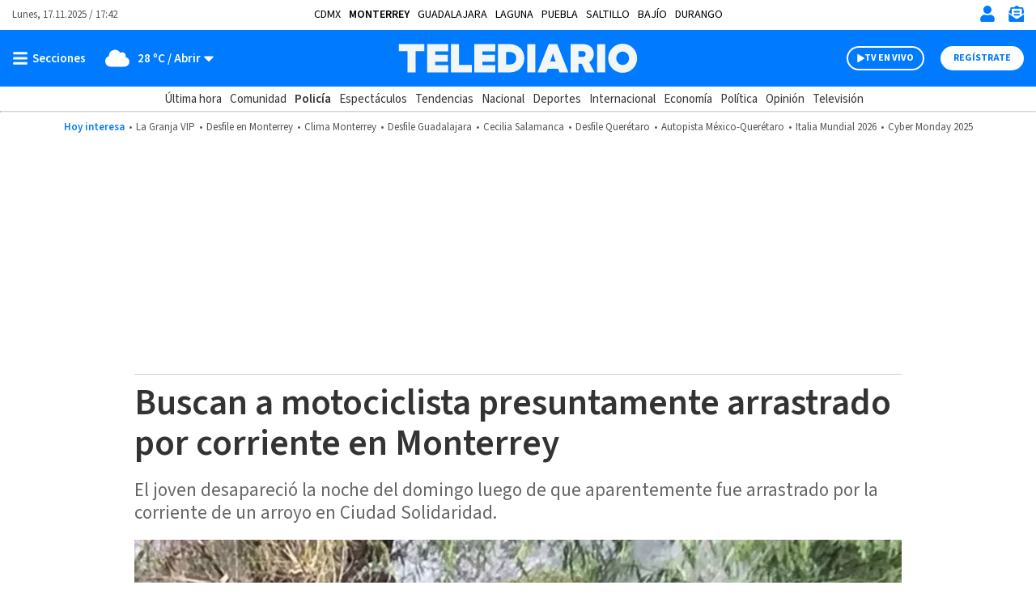

--- FILE ---
content_type: text/html; charset=UTF-8
request_url: https://www.telediario.mx/policia/buscan-a-motociclista-arrastrado-por-corriente-en-monterrey
body_size: 147167
content:
<!DOCTYPE html>
<html lang="es" dir="ltr">
<head>
          
    
  <meta charset="utf-8" />
  <meta name="viewport" content="width=device-width, initial-scale=1, maximum-scale=5" />
  <title>Buscan a motociclista arrastrado por corriente en Monterrey| Telediario México</title>
  <meta name="description" content="Elementos de rescate se encuentran en la búsqueda de un joven que fue arrastrado por la corriente en Monterrey." />
                <link rel="preconnect" href="https://www.googletagmanager.com">
    <link rel="dns-prefetch" href="https://www.googletagmanager.com">
      <link rel="preconnect" href="https://www.google-analytics.com">
    <link rel="dns-prefetch" href="https://www.google-analytics.com">
      <link rel="preconnect" href="https://t.seedtag.com">
    <link rel="dns-prefetch" href="https://t.seedtag.com">
      <link rel="preconnect" href="https://securepubads.g.doubleclick.net">
    <link rel="dns-prefetch" href="https://securepubads.g.doubleclick.net">
      <link rel="preconnect" href="//cdn.tinypass.com">
    <link rel="dns-prefetch" href="//cdn.tinypass.com">
      <link rel="preconnect" href="https://sdk.mrf.io">
    <link rel="dns-prefetch" href="https://sdk.mrf.io">
      <link rel="preconnect" href="https://sb.scorecardresearch.com">
    <link rel="dns-prefetch" href="https://sb.scorecardresearch.com">
      <link rel="preconnect" href="https://cdn2.telediario.mx/">
    <link rel="dns-prefetch" href="https://cdn2.telediario.mx/">
      <link rel="preconnect" href="https://connect.facebook.net">
    <link rel="dns-prefetch" href="https://connect.facebook.net">
      <link rel="preconnect" href="http://cdn.taboola.com">
    <link rel="dns-prefetch" href="http://cdn.taboola.com">
      <link rel="preconnect" href="https://images.telediario.mx/">
    <link rel="dns-prefetch" href="https://images.telediario.mx/">
                        <script type="application/ld+json">
                      {"@context":"http://schema.org","@type":"NewsArticle","@id":"#newsArticle","url":"https://www.telediario.mx/policia/buscan-a-motociclista-arrastrado-por-corriente-en-monterrey","headline":"Buscan a motociclista presuntamente arrastrado por corriente en Monterrey","alternativeHeadline":"El joven desapareció la noche del domingo luego de que aparentemente fue arrastrado por la corriente de un arroyo en Ciudad Solidaridad.","description":"Elementos de rescate se encuentran en la búsqueda de un joven que fue arrastrado por la corriente en Monterrey.","keywords":"motociclista arrastrado por corriente,desaparecido,joven desaparecido,Monterrey,Solidaridad,búsqueda","image":{"@type":"ImageObject","url":"https://cdn2.telediario.mx/uploads/media/2022/09/05/buscan-motociclista-presuntamente-arrastrado-corriente.jpg","width":1200,"height":747},"author":[{"@type":"Person","name":"Agustín Martínez","url":"https://www.telediario.mx/opinion/agustin-martinez","image":{"@type":"ImageObject","url":"https://cdn2.telediario.mx/uploads/media/2025/10/10/agustin-martinez-1.jpg","width":500,"height":500},"sameAs":["https://www.instagram.com/agusmtz2025"]}],"articleBody":"Elementos de rescate se encuentran en la búsqueda de un joven que desapareció la noche del domingo, luego de que presuntamente fue arrastrado en su motocicleta por la corriente de un arroyo en Ciudad Solidaridad, en Monterrey.Trascendió que la persona se dirigía a su domicilio, en Escobedo, después de haber estado conviviendo con sus familiares en el Barrio Alameda.Se trata de Samuel Gómez Dorantes, de 30 años de edad y quien se desempeña como repartidor motociclista en una farmacia.La motocicleta en la que se desplazaba Gómez Dorantes fue localizada en el arroyo denominado Canal Medular, a pocos metros de la calle Ocaso, en las inmediaciones del Barrio del Prado, en Ciudad Solidaridad.Junto al frágil vehículo se encontró el teléfono celular del joven desaparecido, pero de él no se ubicó ningún rastro, al menos hasta el momento. Josué Gómez, hermano gemelo de Samuel, comentó que este último se retiró de la reunión familiar como a las 23:00 horas del domingo, para dirigirse a su casa, de la colonia La Unidad, de Escobedo.Sin embargo, al no reportar su virtual arribo a casa le llamaron, pero no contestó, por lo que comenzaron a buscarlo.Elementos de Protección Civil Municipal y del Estado se abocaron al rastreo del repartidor a lo largo del arroyo Cabezada, el cual desemboca, kilómetro al norponiente, en el río Pesquería.mvls ","dateCreated":"2022-09-05T11:25:00-06:00","datePublished":"2022-09-05T11:25:00-06:00","dateModified":"2022-09-05T12:39:01-06:00","video":{"@type":"VideoObject","embedUrl":"https://mdstrm.com/embed/63163ba5f3eb5f4673c0de00","name":"Buscan a motociclista presuntamente arrastrado por corriente en Monterrey","description":"Elementos de rescate se encuentran en la búsqueda de un joven que fue arrastrado por la corriente en Monterrey.","duration":"T05M32S","thumbnailUrl":"https://cdn2.telediario.mx/uploads/media/2022/09/05/buscan-motociclista-presuntamente-arrastrado-corriente.jpg","uploadDate":"2022-09-05T11:25:00-06:00"},"editor":{"@type":"Person","name":"mayela.lopez"},"articleSection":"Policía","mainEntityOfPage":{"@type":"WebPage","@id":"https://www.telediario.mx/policia/buscan-a-motociclista-arrastrado-por-corriente-en-monterrey"},"publisher":{"@type":"Organization","name":"Telediario México","url":"https://www.telediario.mx","sameAs":["https://amp.telediario.mx","https://www.facebook.com/TelediarioMx","https://www.twitter.com/telediario","https://instagram.com/telediariomx","https://www.threads.net/@telediariomx","http://www.youtube.com/c/TelediarioMx"],"logo":{"@type":"ImageObject","url":"https://www.telediario.mx/bundles/appcamusassets/images/logo-color.png","width":320,"height":60}}}
                  </script>
              <meta property="og:url" content="https://www.telediario.mx/policia/buscan-a-motociclista-arrastrado-por-corriente-en-monterrey" />
  <meta property="og:title" content="Buscan a motociclista arrastrado por corriente en Monterrey" />
  <meta property="og:description" content="Elementos de rescate se encuentran en la búsqueda de un joven que fue arrastrado por la corriente en Monterrey." />
    <meta property="og:image" content="https://cdn2.telediario.mx/uploads/media/2022/09/05/buscan-motociclista-presuntamente-arrastrado-corriente.jpg" />
      <meta property="og:image:height" content="747" />
    <meta property="og:image:width" content="1200" />
    <meta property="article:publisher" content="https://www.facebook.com/TelediarioMx" />
    <meta property="og:type" content="article" />
      <meta property="article:tag" content="motociclista arrastrado por corriente,desaparecido,joven desaparecido,Monterrey,Solidaridad,búsqueda">
    <meta name="keywords" content="motociclista arrastrado por corriente,desaparecido,joven desaparecido,Monterrey,Solidaridad,búsqueda" />
        <meta property="article:section" content="Policía">
    <meta property="og:site_name" content="Telediario México" />
  <meta property="fb:pages" content="148814211092" />
  <meta property="fb:app_id" content="1741736236111875" />
  <meta name="twitter:site" content="@telediario">
      <meta name="twitter:card" content="summary_large_image">
    <meta name="twitter:title" content="Buscan a motociclista arrastrado por corriente en Monterrey" />
    <meta name="twitter:image" content="https://cdn2.telediario.mx/uploads/media/2022/09/05/buscan-motociclista-presuntamente-arrastrado-corriente.jpg" />
      <meta property="article:author" content="Agustín Martínez">
    <meta property="nrbi:authors" content="Agustín Martínez" />
    <meta property="og:locale" content="es" />
  <meta name="robots" content="max-image-preview:large">

  <link rel="canonical" href="https://www.telediario.mx/policia/buscan-a-motociclista-arrastrado-por-corriente-en-monterrey">
      <link rel="amphtml" href="https://amp.telediario.mx/policia/buscan-a-motociclista-arrastrado-por-corriente-en-monterrey">
        <meta property="mrf:tags" content="contentPlace:Monterrey;contentFormat:NWS">

        <link as="image" fetchpriority="high" href="https://images.telediario.mx/9g10-envQXxS7_K7jglKzowwKl0=/948x533/uploads/media/2022/09/05/buscan-motociclista-presuntamente-arrastrado-corriente-1.jpg" media="(min-width: 969px)" rel="preload"><link as="image" fetchpriority="high" href="https://images.telediario.mx/_6kTkyagmWfyEbajownOr-2cESA=/345x194/uploads/media/2022/09/05/buscan-motociclista-presuntamente-arrastrado-corriente-1.jpg" media="(max-width: 968px)" rel="preload">
      <script type="text/javascript">
    window._taboola = window._taboola||[];
    _taboola.push({article:'auto'});
    if(window.performance && typeof window.performance.mark == 'function')
      {window.performance.mark('tbl_ic');}
  </script>
      
  <script async src="https://securepubads.g.doubleclick.net/tag/js/gpt.js"></script>
    <script type="text/javascript">
    dataLayer = [{
      'varSeccion': 'Policía',
      'varSubSeccion': '',
      'varSubSubSeccion': '',
      'varAutor': 'Agustín Martínez',
      'varPlaza': 'Monterrey',
      'varFormato': 'NWS',
      'varEditor' : 'mayela.lopez',
      'varFechaPublicacion': '05-09-2022'
    }];
  </script>
        <!-- Google Tag Manager -->
    <script>(function(w,d,s,l,i){w[l]=w[l]||[];w[l].push({'gtm.start':
    new Date().getTime(),event:'gtm.js'});var f=d.getElementsByTagName(s)[0],
    j=d.createElement(s),dl=l!='dataLayer'?'&l='+l:'';j.async=true;j.src=
    'https://www.googletagmanager.com/gtm.js?id='+i+dl;f.parentNode.insertBefore(j,f);
    })(window,document,'script','dataLayer','GTM-WF6ZH2G');</script>
    <!-- End Google Tag Manager -->
  
  <!-- initialize settings -->
  <script type="text/javascript" async="" src="//cdn.tinypass.com/api/tinypass.min.js"></script>
  <script type="text/javascript">
    tp=window.tp||[],tp.push(["setAid","7Cg5pAGcpu"]),tp.push(["setEndpoint","https://buy.tinypass.com/api/v3"]),tp.push(["setUseTinypassAccounts",!1]),tp.push(["setUsePianoIdUserProvider",!0]);
  </script>
        <link rel="preload" href="/bundles/appcamusassets/fonts/LibreFranklin-Regular.woff2" as="font" type="font/woff2" crossorigin="anonymous">
      <link rel="preload" href="/bundles/appcamusassets/fonts/SourceSansPro-Bold.woff2" as="font" type="font/woff2" crossorigin="anonymous">
      <link rel="preload" href="/bundles/appcamusassets/fonts/SourceSansPro-Regular.woff2" as="font" type="font/woff2" crossorigin="anonymous">
      <link rel="preload" href="/bundles/appcamusassets/fonts/SourceSansPro-SemiBold.woff2" as="font" type="font/woff2" crossorigin="anonymous">
  
    <style type="text/css">
    :root {
      --color-primary: rgba(0,123,255,1)
    }
          ﻿.header{background-color:#fff;position:relative;top:0;z-index:1}.header{background-color:#fff;position:relative;display:flex;flex-direction:column;width:100%}.header__container{display:flex;margin:0 auto;max-width:1284px;padding:0 15px;width:100%;align-items:center;height:46px;justify-content:space-between;order:1}.header__hot-topics{display:flex;margin:0 auto;max-width:1284px;padding:0 15px;width:100%;align-items:center;flex-wrap:nowrap;justify-content:center;order:6;overflow:auto;padding-top:10px;padding-bottom:10px}.header__hr{border-top:1px solid #D1D1D1;margin:0;order:5}.nav__places{font-family:var(--font-src-pro),var(--font-sans-serif);color:#000;display:flex;margin:0 auto;max-width:1284px;padding:0 15px;width:100%;align-items:center;font-size:14px;flex-wrap:nowrap;line-height:17px;list-style:none;overflow:auto;padding:0;text-transform:uppercase;width:auto}.nav__places li:not(:last-child){margin-right:10px}.nav__places a[aria-current]{font-family:var(--font-src-semi-bold),var(--font-sans-serif);color:#000}.nav__places-ul{display:flex;flex-wrap:nowrap;padding:0;margin:0;list-style:none}.header__date,.header__date-mobile{font-family:var(--font-src-pro),var(--font-sans-serif);color:#555}.header__date{display:none}.header__today{font-family:var(--font-src-semi-bold),var(--font-sans-serif);color:var(--color-primary);align-self:center;white-space:nowrap}.header__ul{display:flex;flex-direction:row;list-style:none;margin:0;overflow:auto;padding:0;white-space:nowrap}.header__li{font-family:var(--font-src-pro),var(--font-sans-serif);color:#555}.header__li::before{content:'•';padding:0 5px}.header__today,.header__li,.header__date,.header__date-mobile{font-size:13px;line-height:17px}.header__search{display:none;background-color:#EFF8FF}.header__search-container{align-items:center;display:flex;background-color:#fff;height:50px;width:90%}.header__input{font-family:var(--font-src-semi-bold),var(--font-sans-serif);color:#666;border:0;box-shadow:none;font-size:20px;line-height:15px;flex-grow:1}.header__input:focus{outline:none}.header__button{font-family:var(--font-src-pro),var(--font-sans-serif);color:#fff;background:#666;border:0;border-radius:50px;cursor:pointer;display:none;font-size:12px;height:30px;line-height:17px;overflow:hidden;text-transform:uppercase;transition:background-color .3s;width:96px}.header__close-icon{display:none}.header__actions{align-items:center;border-left:1px solid var(--color-primary);display:flex;flex-direction:row;justify-content:space-between;list-style:none;margin:0;padding:0 0 0 15px}.header__actions.empty{display:none}.header__actions-icon svg{fill:var(--color-primary)}.header__actions-icon-mobile svg{background-color:transparent}.header__actions-icon,.header__actions-icon-mobile,.header__close-icon{background-color:transparent;border:0;cursor:pointer;height:20px;padding:0;width:20px}.header__actions-icon{display:none}.header__user-profile{font-family:var(--font-src-semi-bold),var(--font-sans-serif);color:var(--color-primary);background-color:#fff;border-radius:50%;font-size:13px;line-height:17px;height:30px;position:relative;width:30px;text-transform:uppercase}.header__user-logout{font-family:var(--font-src-bold),var(--font-sans-serif);color:#fff;font-size:12px;height:auto;line-height:17px;text-decoration:underline;text-transform:uppercase;width:auto}.header__main{background-color:var(--color-primary);height:55px;order:2}.header__main-container{display:flex;margin:0 auto;max-width:1284px;padding:0 15px;width:100%;align-items:center;background-color:var(--color-primary);flex-direction:row;height:100%}.header__view-small{height:inherit}.header__main-left,.header__main-right{align-items:center;display:flex;flex-direction:row;flex-basis:10%;list-style:none;margin:0;padding:0}.header__main-right{justify-content:flex-end}.header__open-menu,.header__close-menu{align-items:center;background:rgba(0,0,0,0);border:0;display:flex;height:20px;padding:0}.header__open-menu{display:flex}.header__close-menu{display:none}.header__climate-button{font-family:var(--font-src-semi-bold),var(--font-sans-serif);color:#fff;background:rgba(0,0,0,0);border:0;display:none;font-size:15px;line-height:17px;margin:0;padding:0 0 0 15px}.header__climate-button .header__menu-icon{height:30px;width:30px}.header__toggle-weather{padding-left:5px}.header__toggle-weather::after{content:' / Abrir'}.header__register-button,.header__register-button-mobile,.header__tv-button-mobile,.header__tv-button,.header__search-button{border:0;border-radius:50px;font-size:12px;height:30px;line-height:12px;padding:7px 16px;text-transform:uppercase}.header__register-button{font-family:var(--font-src-bold),var(--font-sans-serif);color:var(--color-primary);background:#fff;display:none}.header__register-button-mobile{font-family:var(--font-src-bold),var(--font-sans-serif);color:#fff;background:var(--color-primary)}.header__tv-button-mobile,.header__tv-button{align-items:center;display:flex;justify-content:space-between;margin:0;padding:7px 11px;position:relative;width:96px}.header__tv-button-mobile{font-family:var(--font-src-bold),var(--font-sans-serif);color:var(--color-primary);border:1px solid var(--color-primary)}.header__tv-button{font-family:var(--font-src-bold),var(--font-sans-serif);color:#fff;background-color:var(--color-primary);border:2px solid #fff;display:none;margin-right:20px}.header__main-home{height:100%;flex-basis:80%;text-align:center}.header__main-home-link{align-items:center;display:inline-flex;height:100%;justify-content:center}.header__main-logo{height:100%;object-fit:contain;max-width:230px;user-select:none;width:100%;-webkit-user-select:none;-moz-user-select:none;-ms-user-select:none}.tv .header__main-logo{max-width:100px}.header__main-logo-tv{align-self:flex-end;width:100px}.header__sub-menu{display:flex;margin:0 auto;max-width:1284px;padding:0 15px;width:100%;height:30px;order:4}.header__sub-menu-ul{align-items:center;display:flex;flex-direction:row;flex-wrap:nowrap;list-style:none;margin:0 auto;overflow:auto;padding:0}.header__sub-menu-section{font-family:var(--font-src-semi-bold),var(--font-sans-serif);color:#333}.header__sub-menu-li[aria-current]{font-family:var(--font-src-semi-bold),var(--font-sans-serif)}.header__sub-menu-li,.header__sub-menu-section{font-size:15px;line-height:17px;margin-right:10px;white-space:nowrap}.header__sub-menu-li{font-family:var(--font-src-pro),var(--font-sans-serif);color:#333}.header.view-small .header__main-container{animation-name:sticky_header;animation-duration:.3s;top:0}.header.view-small .header__readingband{top:45px}.header.view-small .header__readingband,.header.view-small .header__view-small,.header.view-small .header__menu{position:fixed;width:100%}.header.view-small .header__menu{max-height:calc(100% - 45px);order:3;overflow-y:auto;top:45px;width:100%}.header.view-small .header__climate-button{display:none}.header.view-small .header__view-small{background-color:var(--color-primary);height:45px;top:0;z-index:100}.header.view-small .header__view-small .header__register-button,.header.view-small .header__view-small .header__tv-button{display:none}.header.view-small .header__view-small .header__actions-icon-mobile{display:initial}.header.view-small .header__view-small .header__user-exit{display:none}.header.view-small .header__view-small .header__main-logo{max-width:230px}.header.view-small .header__view-small .tv .header__main-logo{max-width:100px}.header.view-small .header__view-small .header__main-logo-tv{height:100%}.header.view-small .header__view-small .header__main-logo+.header__main-home-separator::before{height:35px;margin:0 0 0 10px}.header__main.menu-toggle .header__open-menu{display:none}.header__main.menu-toggle .header__close-menu{display:flex}.header__main.climate-toggle .header__caret-icon{transform:rotateX(180deg)}.header__main.climate-toggle .header__toggle-weather::after{content:' / Cerrar'}.header__main.menu-toggle+.header__menu,.header__main.climate-toggle+.header__menu{animation-name:menu_toggle;animation-duration:.3s;flex-direction:column;height:auto;padding:0;visibility:visible}.header.piano-user .header__actions{display:none}.header.piano-user .header__main .header__actions-icon-mobile{display:inline-block}@media only screen and (min-width: 969px){.header.piano-user .header__actions{display:flex}.header.piano-user .header__register-button,.header.piano-user .header__container .header__user-profile{display:none}}@media only screen and (min-width: 969px){.header__container{height:37px;position:relative}.header__actions{border-left:0;padding:0}.header__actions.empty{display:flex}.header__actions-icon{display:inline}.header__tv-button{display:flex}.header__date,.header__actions-icon-mobile,.header__register-button-mobile,.header__tv-button-mobile{display:none}.header__date{display:block}.nav__places{margin:0 auto;padding:0 15px;position:absolute;left:50%;transform:translateX(-50%)}.header__climate-button,.header__register-button{align-items:center;display:flex}.header__input{margin-left:15px}.header__button{display:block}.header__main{height:70px}.header__main.menu-toggle+.header__menu .header__menu-form{border-top:0}.header__main.menu-toggle+.header__menu .header__menu-form{display:block}.header__main.menu-toggle+.header__menu .header__menu-father,.header__main.menu-toggle+.header__menu .header__menu-nonfather,.header__main.menu-toggle+.header__menu .header__menu-child,.header__main.menu-toggle+.header__menu .header__socials-ul{display:flex}.header__main.climate-toggle+.header__menu .header__menu-climate{display:flex}.header__main.menu-toggle+.header__menu,.header__main.climate-toggle+.header__menu{padding:15px}.header__main-home,.header__main-left,.header__main-right{flex-basis:33.33%}.tv .header__main-logo,.header__main-logo{max-width:100%}.header__main-logo+.header__main-home-separator::before{content:'';background-color:#fff;display:block;height:45px;margin:0 20px;width:1px}.header__main-logo-tv{width:124px}.header__actions-icon,.header__actions-icon-mobile,.header__close-icon{margin-left:15px}.header__open-menu,.header__close-menu{min-width:100px}.header.view-small .header__view-small .tv .header__main-logo{max-width:230px}}@keyframes sticky_header{0%{top:-45px}100%{top:0}}@keyframes menu_toggle{0%{height:0}100%{height:auto}}.tv__sections-ul .tv__places{position:relative;height:45px;padding:4px 0}.tv__sections{order:4}.tv__places:hover .tv__places-ul{display:block}.tv__places-current{font-family:var(--font-src-semi-bold),var(--font-sans-serif);align-items:center;background-color:#FFD100;border-radius:15px;display:flex;padding:7px 15px;white-space:nowrap}.tv__places-current::after,.tv__sub-toggle::after{content:'';background:center/contain no-repeat url("/bundles/appcamusassets/images/icons/angle-down-solid.svg");height:22px;margin-left:10px;width:22px}.tv__places-ul,.tv__sections{display:flex;margin:0 auto;max-width:1284px;padding:0 15px;width:100%;align-items:center;list-style:none}.tv__places-ul{background-color:#FFD100;display:none;flex-direction:column;left:50%;min-width:210px;padding:0 0 15px;position:absolute;top:0;transform:translateX(-50%);z-index:3}.tv__places-ul .tv__sub-li{position:relative}.tv__subsections{overflow:auto}.tv__sections-ul,.tv__subsections{align-items:center;display:flex;flex-wrap:nowrap;list-style:none;margin:0 auto;padding:0}.tv__subsections{flex-direction:row;height:45px}.tv__sections-ul{flex-direction:column;height:90px}.tv__sub-li{font-family:var(--font-src-pro),var(--font-sans-serif);color:#333;font-size:15px;line-height:17px;margin-right:10px;white-space:nowrap}.tv__places-ul .tv__sub-li{font-family:var(--font-src-pro),var(--font-sans-serif);color:#000;font-size:18px;line-height:30px;padding:0 15px;white-space:nowrap;width:100%}.tv__places-ul .tv__sub-li:not(.tv__sub-toggle):hover{background-color:#fff}.tv__places-ul .tv__sub-li.tv__sub-toggle{font-family:var(--font-src-bold),var(--font-sans-serif);align-items:center;display:flex;flex-direction:row;justify-content:space-between;padding-bottom:10px}.tv__places+.tv__sections-li,.tv__sub-li+.tv__sub-li{padding-left:10px}@media only screen and (min-width: 649px){.tv__sections-ul{flex-direction:row;height:45px}}.sports__header{font-family:var(--font-src-semi-bold),var(--font-sans-serif);color:#000;background-color:#FFD100;font-size:22px;line-height:30px;order:4}.sports__section{display:flex;margin:0 auto;max-width:1284px;padding:0 15px;width:100%;height:30px;justify-content:center}@media only screen and (max-width: 968px){body.menu-visible{overflow:hidden !important;height:100vh;-webkit-overflow-scrolling:touch}body.menu-visible .header__menu{overflow:auto}}@media only screen and (min-width: 969px){.tv__places-ul{justify-content:center}}.separator{position:relative;margin-bottom:54px;background-color:#fff}.separator__container,.separator__legal,.separator__navegation{display:flex;margin:0 auto;max-width:1284px;padding:0 15px;width:100%}.separator__legal,.separator__navegation{background-color:#fff;max-width:375px}.separator__main{display:block}.separator__container{height:55px;list-style:none;justify-content:space-between}.separator__to-top{border-bottom:0;border-left:1px solid #fff;border-right:1px solid #fff;border-top:0;height:100%;width:60px}.separator__main,.separator__to-top{background-color:#0982E7}.separator__logo{max-width:230px}@media only screen and (min-width: 969px){.separator__logo{max-width:unset}}.frisos-direct-multiple{background-color:#666;height:120px;order:7}.frisos-direct-multiple__container{display:flex;margin:0 auto;max-width:1284px;padding:0 15px;width:100%;align-items:center;height:inherit;justify-content:center;list-style:none;max-width:375px}.frisos-direct-multiple__button{background-color:#fff;border-radius:20px;margin-right:14px;padding:6px 12px}.frisos-direct-multiple__button-label{font-family:var(--font-src-bold),var(--font-sans-serif);color:#666;font-size:14px;line-height:18px}.frisos-direct-multiple__sli{position:relative;width:calc(100% - 120px)}.frisos-direct-multiple__sli-container{padding:0;width:100%}.frisos-direct-multiple__ul{list-style:none;padding:0}.frisos-direct-multiple__buttons{align-items:center;display:flex;justify-content:space-between;left:0;list-style:none;margin:0;padding:0;position:absolute;transform:translatey(-50%);top:50%;width:100%}.frisos-direct-multiple__button-carrousel{background-color:#fff;border:none;border-radius:50%;display:none;height:30px;padding:1px;top:0;width:30px}.frisos-direct-multiple__icon{height:100%;width:auto}.frisos-direct-multiple__picture,.frisos-direct-multiple__icon{display:inline-block}@media only screen and (min-width: 969px){.frisos-direct-multiple{height:70px}.frisos-direct-multiple__container{max-width:1284px;overflow:hidden}.frisos-direct-multiple__button{padding:7px 18px}.frisos-direct-multiple__button-label{font-size:16px}.frisos-direct-multiple__sli-container{padding:0 45px}.frisos-direct-multiple__button-carrousel{display:inline-block}.frisos-direct-multiple__button-carrousel[disabled]{display:none}}.frisos-direct-single{background-color:#666;order:7;padding:15px 0}.frisos-direct-single__container{display:flex;margin:0 auto;max-width:1284px;padding:0 15px;width:100%;align-items:center;height:inherit;justify-content:center;list-style:none}.frisos-direct-single__button-label{font-family:var(--font-src-bold),var(--font-sans-serif);color:#666;background-color:#fff;border-radius:20px;display:inline-block;font-size:14px;line-height:18px;margin-right:12px;padding:3px 13px}.frisos-direct-single__headline{align-items:center;display:flex}.frisos-direct-single__title{position:relative;font-family:var(--font-src-bold),var(--font-sans-serif);color:#fff;font-size:21px;line-height:25px;margin:0}@media only screen and (min-width: 969px){.frisos-direct-single{padding:18px 0}.frisos-direct-single__button-label{font-size:16px;padding:7px 21px}}.frisos-direct-row-base{vertical-align:middle !important}.frisos-direct-row-base__article{border-left:1px solid #888;max-height:92px;max-width:183px;padding:0 15px;position:relative}.frisos-direct-row-base__headline{font-family:var(--font-src-bold),var(--font-sans-serif);color:#FFD100;position:relative}.frisos-direct-row-base__title{font-family:var(--font-src-bold),var(--font-sans-serif);color:#fff;margin:0;padding:0}.frisos-direct-row-base__headline,.frisos-direct-row-base__title{display:inline;font-size:18px;line-height:22px}@media only screen and (min-width: 969px){.frisos-direct-row-base__article{border-color:#fff;height:30px;max-width:unset}.frisos-direct-row-base__headline,.frisos-direct-row-base__title{display:inline;font-size:21px;line-height:25px}.frisos-direct-row-base:first-child .frisos-direct-row-base__article{border:none}}.frisos-live-base{order:7;min-height:110px;background-color:#333}.frisos-live-base__container{position:relative;width:100%;height:100%;display:flex;flex-direction:row-reverse;justify-content:flex-end;list-style:none;padding:0 6px;margin:0 auto}.frisos-live-base__expand{text-decoration:underline;cursor:pointer}.frisos-live-base__title,.frisos-live-base__expand{font-family:var(--font-src-semi-bold),var(--font-sans-serif);color:#fff;font-size:18px;line-height:22px;margin:0}.frisos-live-base__headline{font-family:var(--font-src-semi-bold),var(--font-sans-serif);color:#FFD100;font-size:15px;line-height:22px}.frisos-live-base__headline-title{padding:9px}.frisos-live-base__label{position:absolute;top:9px;left:15px}.frisos-live-base__mark{display:inline-block;font-family:var(--font-src-bold),var(--font-sans-serif);color:#333;background-color:#FFD100;border-radius:20px;font-size:14px;line-height:18px;padding:3px 9px}.frisos-live-base__video img{display:block;width:auto;height:110px}.frisos-live-base__headline-title,.frisos-live-base__video{cursor:pointer}.frisos-live-base__extra{align-items:center;bottom:0;display:flex;height:100%;justify-content:center;left:0;list-style:none;margin:0;padding:0;position:absolute;right:0;top:0;width:100%}.frisos-live-base__extra-icon{position:absolute;top:50%;left:50%;transform:translate(-50%, -50%)}.frisos-live-base__action{bottom:15px;display:none;position:absolute;right:15px}.frisos-live-base__minimize{display:inline-block;font-family:var(--font-src-semi-bold),var(--font-sans-serif);color:#fff;background-color:#333;border:1px solid #fff;border-radius:20px;font-size:13px;line-height:17px;padding:6px 14px;cursor:pointer}.frisos-live-base__minimize:hover{background-color:#111}.frisos-live-base.max .frisos-live-base__container{flex-direction:column-reverse}.frisos-live-base.max .frisos-live-base__headline-title{padding:15px 15px 0px}.frisos-live-base.max .frisos-live-base__headline{line-height:20px}.frisos-live-base.max .frisos-live-base__headline{display:block}.frisos-live-base.max .frisos-live-base__image,.frisos-live-base.max .frisos-live-base__extra,.frisos-live-base.max .frisos-live-base__extra-icon{display:none}.frisos-live-base.max .frisos-live-base__video{height:220px;margin:0 auto;max-width:391px;width:100%}.frisos-live-base.max .frisos-live-base__player{display:block}.frisos-live-base.max .frisos-live-base__action{display:list-item}.frisos-live-base.max .frisos-live-base__headline-title,.frisos-live-base.max .frisos-live-base__video{cursor:initial}@media only screen and (min-width: 969px){.frisos-live-base{min-height:70px}.frisos-live-base__container{gap:15px;justify-content:center;align-items:center;padding:0 15px}.frisos-live-base__title,.frisos-live-base__expand{font-size:21px}.frisos-live-base__headline-title{padding-left:0;padding-right:0}.frisos-live-base__headline{display:block}.frisos-live-base__label{left:0;position:static;top:0}.frisos-live-base__video img{height:70px}.frisos-live-base__mark{font-size:16px;padding:7px 14px}.frisos-live-base.max .frisos-live-base__container{align-items:flex-start;flex-direction:row-reverse;position:relative;max-width:936px}.frisos-live-base.max .frisos-live-base__video{flex:none;width:618px;height:100%;margin-left:30px;max-width:none}.frisos-live-base.max .frisos-live-base__headline-title{padding-left:0;padding-right:0}.frisos-live-base.max .frisos-live-base__title,.frisos-live-base.max .frisos-live-base__expand{font-size:24px;line-height:26px}.frisos-live-base.max .frisos-live-base__label{position:absolute;top:15px;left:15px}}.frisos-urgent-base{background-color:#FFD100;order:7;padding:16px 0}.frisos-urgent-base__container{display:flex;margin:0 auto;max-width:1284px;padding:0 15px;width:100%;align-items:center;height:inherit;justify-content:center;list-style:none}.frisos-urgent-base__button-label{font-family:var(--font-src-bold),var(--font-sans-serif);color:#FFD100;background-color:#000;border-radius:20px;font-size:16px;line-height:18px;margin-right:12px;padding:3px 10px}.frisos-urgent-base__headline{align-items:center;display:flex}.frisos-urgent-base__title{font-family:var(--font-src-bold),var(--font-sans-serif);color:#000;font-size:21px;line-height:27px;margin:0}@media only screen and (min-width: 969px){.frisos-urgent-base{padding:18px 0}.frisos-urgent-base__button-label{padding:7px 18px}.frisos-urgent-base__title{line-height:25px}}.tns-outer{padding:0 !important}.tns-outer [hidden]{display:none !important}.tns-outer [aria-controls],.tns-outer [data-action]{cursor:pointer}.tns-slider{-webkit-transition:all 0s;-moz-transition:all 0s;transition:all 0s}.tns-slider>.tns-item{-webkit-box-sizing:border-box;-moz-box-sizing:border-box;box-sizing:border-box}.tns-horizontal.tns-subpixel{white-space:nowrap}.tns-horizontal.tns-subpixel>.tns-item{display:inline-block;vertical-align:top;white-space:normal}.tns-horizontal.tns-no-subpixel:after{content:'';display:table;clear:both}.tns-horizontal.tns-no-subpixel>.tns-item{float:left}.tns-horizontal.tns-carousel.tns-no-subpixel>.tns-item{margin-right:-100%}.tns-no-calc{position:relative;left:0}.tns-gallery{position:relative;left:0;min-height:1px}.tns-gallery>.tns-item{position:absolute;left:-100%;-webkit-transition:transform 0s, opacity 0s;-moz-transition:transform 0s, opacity 0s;transition:transform 0s, opacity 0s}.tns-gallery>.tns-slide-active{position:relative;left:auto !important}.tns-gallery>.tns-moving{-webkit-transition:all 0.25s;-moz-transition:all 0.25s;transition:all 0.25s}.tns-autowidth{display:inline-block}.tns-lazy-img{-webkit-transition:opacity 0.6s;-moz-transition:opacity 0.6s;transition:opacity 0.6s;opacity:0.6}.tns-lazy-img.tns-complete{opacity:1}.tns-ah{-webkit-transition:height 0s;-moz-transition:height 0s;transition:height 0s}.tns-ovh{overflow:hidden}.tns-visually-hidden{position:absolute;left:-10000em}.tns-transparent{opacity:0;visibility:hidden}.tns-fadeIn{opacity:1;filter:alpha(opacity=100);z-index:0}.tns-normal,.tns-fadeOut{opacity:0;filter:alpha(opacity=0);z-index:-1}.tns-vpfix{white-space:nowrap}.tns-vpfix>div,.tns-vpfix>li{display:inline-block}.tns-t-subp2{margin:0 auto;width:310px;position:relative;height:10px;overflow:hidden}.tns-t-ct{width:2333.33333%;width:-webkit-calc(100% * 70 / 3);width:-moz-calc(100% * 70 / 3);width:calc(100% * 70 / 3);position:absolute;right:0}.tns-t-ct:after{content:'';display:table;clear:both}.tns-t-ct>div{width:1.42857%;width:-webkit-calc(100% / 70);width:-moz-calc(100% / 70);width:calc(100% / 70);height:10px;float:left}

              @font-face{font-display:swap;font-family:'lib-frank';src:url("/bundles/appcamusassets/fonts/LibreFranklin-Regular.woff2") format("woff2")}@font-face{font-display:swap;font-family:'src-bold';src:url("/bundles/appcamusassets/fonts/SourceSansPro-Bold.woff2") format("woff2")}@font-face{font-display:swap;font-family:'src-italic';src:url("/bundles/appcamusassets/fonts/SourceSansPro-Italic.woff2") format("woff2")}@font-face{font-display:swap;font-family:'src-pro';src:url("/bundles/appcamusassets/fonts/SourceSansPro-Regular.woff2") format("woff2")}@font-face{font-display:swap;font-family:'src-semi-bold';src:url("/bundles/appcamusassets/fonts/SourceSansPro-SemiBold.woff2") format("woff2")}:root{--font-lib-frank: "lib-frank";--font-sans-serif: sans-serif;--font-src-bold: "src-bold";--font-src-italic: "src-italic";--font-src-pro: "src-pro";--font-src-semi-bold: "src-semi-bold"}*{box-sizing:border-box}body,html{margin:0;padding:0}body figure{margin:0}h1 a,div a{color:inherit}h1 a:hover,div a:hover{text-decoration:underline;color:inherit}h1 a:focus,div a:focus{text-decoration:underline;color:inherit}a,button{color:inherit;text-decoration:none}a:focus,button:focus{outline:unset}h1,h2,h3,h4,h5,h6,strong,b{font-weight:400}.contenedor-back-layer{position:absolute;width:100%}.contenedor-back-layer .backwrapper{text-align:center}.view-small-animation{-webkit-animation-duration:.3s;animation-duration:.3s;-webkit-animation-fill-mode:both;animation-fill-mode:both;-webkit-transform-style:preserve-3d;-ms-transform:translatey(0px);-webkit-transform:translatey(0px);-moz-transform:translatey(0px);transform:translatey(0px)}.body-content{position:relative;margin-top:18px;width:100%}.body-content>.content{padding:0;position:relative}.body-content>.content .contenedor-notas-block{max-width:375px;padding:0 6px 20px;margin:0px auto;background-color:#fff;display:flex;display:-webkit-flex;display:-moz-flex;flex-wrap:wrap;-webkit-flex-wrap:wrap;justify-content:space-between}@media only screen and (min-width: 969px){.body-content>.content .contenedor-notas-block{padding:0 15px 20px;max-width:968px}}.body-content>.content .contenedor-video-block{max-width:375px;padding:0 6px 20px;margin:0px auto;background-color:#fff}.body-content>.content .contenedor-video-block>*{transition:max-width 0.5s, width 0.5s, max-height 0.5s, height 2s}.body-content>.content .contenedor-video-block .nd-tags-detail-base{padding:25px 0;border-top:1px solid #777;border-bottom:1px solid #777}.body-content>.content .contenedor-video-block .nd-tags-detail,.body-content>.content .contenedor-video-block .nd-disclaimer-base,.body-content>.content .contenedor-video-block .nd-comments-base{padding:20px 0}@media only screen and (min-width: 969px){.body-content>.content .contenedor-video-block{padding:0 15px 20px;max-width:968px}}.body-content>.content .contenedor-detail-block{margin:0 auto;background-color:#fff;transition:all 0.3s}.body-content>.content .contenedor-detail-block.news .article-row{max-width:375px;padding:0 15px 20px;margin:auto}@media only screen and (min-width: 969px){.body-content>.content .contenedor-detail-block.news .article-row{max-width:988px;padding:0px 20px 20px}}.body-content>.content .contenedor-detail-block.opinion,.body-content>.content .contenedor-detail-block.event,.body-content>.content .contenedor-detail-block.live,.body-content>.content .contenedor-detail-block.basic,.body-content>.content .contenedor-detail-block.video{padding:0 15px 20px;max-width:375px}@media only screen and (min-width: 969px){.body-content>.content .contenedor-detail-block.opinion{max-width:988px;padding:0px 20px 20px}}@media only screen and (min-width: 969px){.body-content>.content .contenedor-detail-block.event,.body-content>.content .contenedor-detail-block.live{max-width:1284px}}.body-content>.content .contenedor-detail-block.basic .nd-detail-body{max-width:938px;margin:0 auto}.body-content>.content .contenedor-detail-block.basic .nd-tags-detail-base{padding:25px 0;border-top:1px solid #777;border-bottom:1px solid #777}.body-content>.content .contenedor-detail-block.basic .nd-tags-detail,.body-content>.content .contenedor-detail-block.basic .nd-disclaimer-base,.body-content>.content .contenedor-detail-block.basic .nd-comments-base{padding:20px 0}@media only screen and (min-width: 969px){.body-content>.content .contenedor-detail-block.basic{max-width:1284px}}.body-content>.content .contenedor-detail-block.video .nd-tags-detail-base{padding:25px 0;border-top:1px solid #777;border-bottom:1px solid #777}.body-content>.content .contenedor-detail-block.video .nd-tags-detail,.body-content>.content .contenedor-detail-block.video .nd-disclaimer-base,.body-content>.content .contenedor-detail-block.video .nd-comments-base{padding:20px 0}@media only screen and (min-width: 969px){.body-content>.content .contenedor-detail-block.video{max-width:968px}}.body-content>.content .contenedor-detail-block>.list-base-findings{display:none}.body-content>.content .contenedor-detail-block>.sn-frame,.body-content>.content .contenedor-detail-block>.eo-free{margin:18px auto;display:block}.body-content>.content .contenedor-detail-block>.sn-frame .media-container{height:auto;min-height:auto;max-height:none}@media all and (-ms-high-contrast: none), (-ms-high-contrast: active){.body-content .content .contenedor-notas-block{display:flex;flex-wrap:wrap;justify-content:space-between}}.background-color-container{background:#444}.media-container,.holder-container{position:relative}.glyphicon-play{color:#fff}.media-container-white{background-color:#fff}.media-container-white{width:100%;height:100%;padding:0;position:relative;float:left}@media only screen and (max-width: 648px){.twitter-video{min-width:300px !important}}.img-container,.image,.holder-container{overflow:hidden}.img-container img,.image img,.holder-container img{width:100%;height:auto;object-fit:contain;user-select:none;-webkit-user-select:none;-moz-user-select:none;-ms-user-select:none}.board-module__a:hover,.board-module__a:focus{text-decoration:none}.board-module__a::before{bottom:0;content:'';display:block;left:0;margin:0;padding:0;position:absolute;top:0;right:0;z-index:2}.tp-modal-open .tp-modal .tp-close.tp-active{background:transparent url("data:image/svg+xml,%3Csvg width='17' height='17' fill='none' xmlns='http://www.w3.org/2000/svg'%3E%3Cpath d='M11 1.368L9.632 0 5.5 4.142 1.368 0 0 1.368 4.142 5.5 0 9.632 1.368 11 5.5 6.858 9.632 11 11 9.632 6.858 5.5 11 1.368z' fill='white'/%3E%3C/svg%3E") center center no-repeat;border:0;box-shadow:none;right:0;top:4.5px}.bl-bkc{background-color:#0982E7 !important}.bl-bdc{border-color:#0982E7 !important}.bl-bdc:after{border-left-color:#0982E7 !important}.bl-c{color:#0982E7 !important}.bl-hgl{color:#0982E7 !important}.bk-bkc{background-color:#000 !important}.bk-bdc{border-color:#000 !important}.bk-bdc:after{border-left-color:#000 !important}.bk-c{color:#000 !important}.bk-hgl{color:#FFD100 !important}.gd-bkc{background-color:#FFD100 !important}.gd-bkc:after{border-left-color:#FFD100 !important}.gd-bdc{border-color:#0982E7 !important}.gd-bdc:after{border-left-color:#FFD100 !important}.gd-c{color:#0982E7 !important}.gd-hgl{color:#0982E7 !important}.gn-bkc{background-color:#4C892E !important}.gn-bdc{border-color:#4C892E !important}.gn-bdc:after{border-left-color:#4C892E !important}.gn-c{color:#4C892E !important}.gy-bkc{background-color:#666 !important}.gy-bkc:after{border-left-color:#666 !important}.gy-bdc:after{border-left-color:#666 !important}.gy-c{color:#666 !important}.gy-hgl{color:#C7C7C7 !important}.pk-bkc{background-color:#E40079 !important}.pk-bkc:after{border-left-color:#E40079 !important}.pk-bdc{border-color:#E40079 !important}.pk-bdc:after{border-left-color:#E40079 !important}.pk-c{color:#E40079 !important}.pk-hgl{color:#F5C6C6 !important}.rd-bkc{background-color:#F42121 !important}.rd-bdc{border-color:#F42121 !important}.rd-bdc:after{border-left-color:#F42121 !important}.rd-c{color:#F42121 !important}.rd-hgl{color:#F5C6C6 !important}.ss-bkc{background-color:#F1F1F1 !important}.ss-bdc{border-color:#666 !important}.ss-bdc:after{border-left-color:#666 !important}.ss-c{color:#000 !important}.ss-hgl{color:#666 !important}.twt{color:#fff !important}.tbk{color:#000 !important}#pushNotification-disclaimer .modal{position:fixed;top:0;right:0;left:0;width:100%;max-width:530px;margin:0 auto;padding:0 15px;z-index:1050;display:block;opacity:1;overflow:hidden;-webkit-overflow-scrolling:touch;outline:0;animation-name:popUpStart;animation-duration:2s}#pushNotification-disclaimer .modal .modalQuestion{position:relative}#pushNotification-disclaimer .modal .modalQuestion .modalContent{position:relative;background-color:#fff;padding:24px;border-radius:10px}#pushNotification-disclaimer .modal .modalQuestion .modalContent .modalBody{position:relative;display:flex}#pushNotification-disclaimer .modal .modalQuestion .modalContent .modalBody .iconContent{width:80px}#pushNotification-disclaimer .modal .modalQuestion .modalContent .modalBody .iconContent .icon{margin:auto;width:100%;height:auto;object-fit:contain;user-select:none;-webkit-user-select:none;-moz-user-select:none;-ms-user-select:none}#pushNotification-disclaimer .modal .modalQuestion .modalContent .modalBody .message{box-sizing:border-box;margin:0 0px 0 15px;width:calc(100% - 95px);font-size:16px;-o-user-select:none;-webkit-user-select:none;-moz-user-select:none;-ms-user-select:none;user-select:none;font-family:var(--font-src-pro),var(--font-sans-serif);color:#000}#pushNotification-disclaimer .modal .modalQuestion .modalContent .modalFooter{text-align:right}#pushNotification-disclaimer .modal .modalQuestion .modalContent .modalFooter .btn{display:inline-block;width:111px;height:50px;margin:0;padding:0;text-align:center;white-space:nowrap;vertical-align:middle;-ms-touch-action:manipulation;touch-action:manipulation;cursor:pointer;background-image:none;border:1px solid transparent;font-size:16px;border-radius:4px;-webkit-user-select:none;-moz-user-select:none;-ms-user-select:none;user-select:none}#pushNotification-disclaimer .modal .modalQuestion .modalContent .modalFooter .btn.btnPrimary{background-color:#0078D1;border-color:#0078D1;font-family:var(--font-src-pro),var(--font-sans-serif);color:#fff}#pushNotification-disclaimer .modal .modalQuestion .modalContent .modalFooter .btn.btnPrimary:active{outline:0;-webkit-box-shadow:inset 0 3px 5px rgba(0,0,0,0.3);box-shadow:inset 0 3px 5px rgba(0,0,0,0.3)}#pushNotification-disclaimer .modal .modalQuestion .modalContent .modalFooter .btn.btnSecondary{background:transparent;font-family:var(--font-src-pro),var(--font-sans-serif);color:#0078D1}#pushNotification-disclaimer .modal .modalQuestion .modalContent .modalFooter .btn.btnSecondary:active{outline:0;-webkit-box-shadow:inset 0 3px 5px rgba(0,0,0,0.125);box-shadow:inset 0 3px 5px rgba(0,0,0,0.125)}#pushNotification-disclaimer .fade{opacity:0 !important;display:none !important}@media only screen and (max-width: 648px){#pushNotification-disclaimer .modal .modalQuestion .modalContent .modalBody .message{font-size:13px}}@keyframes popUpStart{0%{opacity:0;-webkit-transform:translate(0, -25%);-ms-transform:translate(0, -25%);-o-transform:translate(0, -25%);transform:translate(0, -25%)}100%{opacity:1;-webkit-transform:translate(0, 0);-ms-transform:translate(0, 0);-o-transform:translate(0, 0);transform:translate(0, 0)}}#cookie-disclaimer .react-cookie-banner{-webkit-box-sizing:border-box;-moz-box-sizing:border-box;box-sizing:border-box;position:fixed;top:50%;left:0;right:0;width:100%;min-height:194px;margin:auto;transform:translateY(-50%);border:10px solid #C8E3F9;background-color:#fff;z-index:999;display:flex;align-items:center;flex-direction:column;font-size:15px;animation-name:disclaimerStart;animation-duration:2s}#cookie-disclaimer .react-cookie-banner .cookie-message{-webkit-box-sizing:border-box;-moz-box-sizing:border-box;box-sizing:border-box;width:100%;max-width:629px;padding:13px 20px 0px 20px;text-align:center;font-family:var(--font-src-pro),var(--font-sans-serif);color:#333}#cookie-disclaimer .react-cookie-banner .cookie-title{display:block;width:100%;font-size:22px;font-family:var(--font-src-semi-bold),var(--font-sans-serif);color:#333}#cookie-disclaimer .react-cookie-banner .cookie-link{font-family:var(--font-src-semi-bold),var(--font-sans-serif);color:#0982E7}#cookie-disclaimer .react-cookie-banner .cookie-options{width:90%;margin-top:13px;text-align:center}#cookie-disclaimer .react-cookie-banner .link-more,#cookie-disclaimer .react-cookie-banner .button-close{-webkit-box-sizing:border-box;-moz-box-sizing:border-box;box-sizing:border-box;display:inline-block;vertical-align:middle;width:140px;text-decoration:none;padding:12px;font-size:12px;margin-bottom:20px}#cookie-disclaimer .react-cookie-banner .link-more{background-color:#fff;font-family:var(--font-src-bold),var(--font-sans-serif);color:#333;border:1px solid #D1D1D1;border-radius:25px}#cookie-disclaimer .react-cookie-banner .link-more:active{transform:scale(0.94)}#cookie-disclaimer .react-cookie-banner .link-more:hover{background-color:rgba(0,0,0,0.2)}#cookie-disclaimer .react-cookie-banner .button-close{border:0;background-color:#666;font-family:var(--font-src-bold),var(--font-sans-serif);color:#fff;border-radius:25px}#cookie-disclaimer .react-cookie-banner .button-close:active{transform:scale(0.94)}#cookie-disclaimer .react-cookie-banner .button-close:hover{background-color:#444}@media only screen and (min-width: 321px){#cookie-disclaimer .react-cookie-banner .cookie-options{width:100%;margin-bottom:20px}#cookie-disclaimer .react-cookie-banner .link-more,#cookie-disclaimer .react-cookie-banner .button-close{margin-bottom:0px}#cookie-disclaimer .react-cookie-banner .link-more{margin-right:20px}}@keyframes disclaimerStart{0%{opacity:0;-webkit-transform:translate(0, -75%);-ms-transform:translate(0, -75%);-o-transform:translate(0, -75%);transform:translate(0, -75%)}100%{opacity:1;-webkit-transform:translate(0, -50%);-ms-transform:translate(0, -50%);-o-transform:translate(0, -50%);transform:translate(0, -50%)}}.share-text{max-width:8em;pointer-events:none;-webkit-filter:drop-shadow(0 2px 2px rgba(0,0,0,0.5));filter:drop-shadow(0 2px 2px rgba(0,0,0,0.5));-webkit-animation:a .3s;animation:a .3s}.share-text ul{pointer-events:auto;list-style:none;padding:0;margin:-.75em 0 0;white-space:nowrap;color:#fff;position:absolute;left:50%;-webkit-transform:translate(-50%, -100%);-ms-transform:translate(-50%, -100%);transform:translate(-50%, -100%)}.share-text ul li{display:inline-block;width:3em;height:3em;text-align:center}.share-text li>a{display:inline-block;width:100%;height:100%;color:inherit;box-sizing:border-box;padding:.35em}.share-text li>a:focus,.share-text li>a:hover{background:rgba(255,255,255,0.25)}.share-text li[data-share-via="facebook"]{background-color:#0071BC}.share-text li[data-share-via="twitter"]{background-color:#00C3F3}.share-text li[data-share-via="whatsapp"]{display:none;background-color:#39B54A}.share-text li[data-share-via="email"]{background-color:#7F7F7F}@media only screen and (max-width: 720px){.share-text li[data-share-via="whatsapp"]{display:inline-block}}.cookies-policy-block{font-family:var(--font-src-pro),var(--font-sans-serif);color:#333;background-color:#f5f5f5;font-size:20px;line-height:29px;width:100%}.cookies-policy-block .cookies-text{display:block;padding:30px 0}.cookies-policy-block .cookies-text .cookies-policy{padding:0 20px;max-width:968px;margin:0 auto}.header__menu{visibility:hidden;height:0}.camus-video{background-color:#000;display:block;height:0;margin:0 auto;overflow:hidden;padding-bottom:56.25%;position:relative;width:100%}.camus-video iframe{border:0;height:100%;left:0;position:absolute;top:0;width:100%}#camus-viewport-visibility{background-color:transparent;height:1px;left:0;position:absolute;top:calc(100vh + 5px);width:1px}

      </style>
  			<link href="/bundles/appcamusassets/images/favicon/td32.png" rel="icon" sizes="32x32">
			<link href="/bundles/appcamusassets/images/favicon/td152.png" rel="icon" sizes="152x152">
			<link href="/bundles/appcamusassets/images/favicon/td192.png" rel="icon" sizes="192x192">
		          <link href="/bundles/appcamusassets/images/favicon/td57.png" rel="apple-touch-icon" sizes="57x57">
          <link href="/bundles/appcamusassets/images/favicon/td114.png" rel="apple-touch-icon" sizes="114x114">
          <link href="/bundles/appcamusassets/images/favicon/td152.png" rel="apple-touch-icon" sizes="152x152">
          <link href="/bundles/appcamusassets/images/favicon/td180.png" rel="apple-touch-icon" sizes="180x180">
    
      <style>
                              .nd-text-highlights-detail-bold{display:flex;flex-direction:row-reverse;margin-bottom:18px;position:relative;width:100%;overflow:hidden}.nd-text-highlights-detail-bold__header{display:block;font-family:var(--font-src-semi-bold),var(--font-sans-serif);color:#0982E7;font-size:19px;line-height:25px}.nd-text-highlights-detail-bold__icon{flex:none;margin:4px 10px 4px 0}.nd-text-highlights-detail-bold__img-container{flex:none;height:auto;margin:0 10px 0 0;max-height:102px;max-width:102px;overflow:hidden;width:100%}.nd-text-highlights-detail-bold__ul{flex:1;list-style:none;margin:0;padding:0}.nd-text-highlights-detail-bold__li{position:relative}.nd-text-highlights-detail-bold__bottom{display:block}.nd-text-highlights-detail-bold .board-module__a:hover{text-decoration:underline}.nd-text-highlights-detail-bold__title{display:block;font-family:var(--font-src-semi-bold),var(--font-sans-serif);color:#333;font-size:22px;line-height:25px}.nd-text-highlights-detail-bold__section,.nd-text-highlights-detail-bold__author{font-family:var(--font-src-pro),var(--font-sans-serif);color:#666;font-size:15px;line-height:19px}.nd-text-highlights-detail-bold__section+.nd-text-highlights-detail-bold__author:before{content:'-';padding-right:3px}@media only screen and (min-width: 969px){.nd-text-highlights-detail-bold__header{line-height:28px}.nd-text-highlights-detail-bold__title{font-size:24px;line-height:28px}}

                                .content-columns{display:grid;grid-template-columns:100%;justify-content:center;list-style:none;padding:0px 10px;margin-bottom:18px}.live .content-columns{margin:18px auto 18px;max-width:988px}.content-columns__left{order:1}.content-columns__right{order:2}.content-columns__right>*{margin-bottom:40px}.content-columns__left,.content-columns__right{width:100%;margin:0 auto}.content-columns__live-ul{display:flex;flex-direction:column;list-style:none;margin:0;padding:0}.content-columns__nd{position:relative}@media only screen and (min-width: 969px){.content-columns{display:-webkit-box;display:-ms-flexbox;display:flex}.content-columns__left{width:618px;overflow:hidden}.content-columns__left.event{width:100%}.content-columns__right{width:300px;margin-left:40px;display:-webkit-box;display:-ms-flexbox;display:flex;-webkit-box-orient:vertical;-webkit-box-direction:normal;-ms-flex-direction:column;flex-direction:column;-webkit-box-align:center;-ms-flex-align:center;align-items:center}.content-columns__right .sn-frame .media-container{height:auto;min-height:70px;max-height:600px !important}.content-columns__right .trc_related_container{width:300px}}.nd-content-body-base{display:block;position:relative;width:100%}.nd-content-body-base__author{font-family:var(--font-src-semi-bold),var(--font-sans-serif);color:#333;font-size:19px}.nd-content-body-base__date{font-family:var(--font-src-pro),var(--font-sans-serif);color:#666;display:block;font-size:15px;margin-bottom:17px}.nd-content-body-base__date.opinion{margin:0}.nd-content-body-base__socials{display:block;margin-bottom:17px}.nd-content-body-base__body{font-family:var(--font-src-pro),var(--font-sans-serif);color:#333;font-size:20px;line-height:29px}.nd-content-body-base__body b,.nd-content-body-base__body strong{font-family:var(--font-src-semi-bold),var(--font-sans-serif);color:inherit}.nd-content-body-base__body a:not([data-camus-title]){color:#337ab7;text-decoration:underline}.nd-content-body-base__body p{padding-top:6px}.nd-content-body-base__body p:empty{display:none;padding-top:0;margin-bottom:0}.nd-content-body-base__body u{text-decoration:underline}.nd-content-body-base__body .twitter-tweet,.nd-content-body-base__body .fb-post,.nd-content-body-base__body .fb-video{display:block;width:100%;max-width:618px;margin:0 auto}.nd-content-body-base__body.opinion{margin-top:17px}.nd-content-body-base__body.opinion p:first-child{margin-top:0px}.nd-content-body-base__body.opinion p:first-child:first-letter{float:left;font-size:105px;line-height:60px;padding-top:12px;padding-right:8px;padding-left:0px}.nd-content-body-base__author,.nd-content-body-base__date,.nd-content-body-base__body{display:block;overflow:hidden;width:100%}.nd-content-body-base .social-share-ul{list-style:none;margin:0;padding-left:0;display:flex;gap:20px;color:#888}.nd-content-body-base .social-share-element{background-color:transparent;border:1px solid #888;border-radius:50%;cursor:pointer;display:grid;height:35px;place-items:center;position:relative;vertical-align:middle;width:35px}.nd-content-body-base .whatsapp-channel{background:transparent linear-gradient(180deg, #06f 0%, #4A91FB 100%) 0% 0% no-repeat padding-box;border-radius:12px;opacity:1;padding:15px 15px 17px 13px;color:white;display:flex;font-size:16px;line-height:20px;font-family:var(--font-src-pro);gap:13px;align-items:center;left:-10px;position:relative;margin-bottom:17px;width:calc(100% + 20px)}.nd-content-body-base .whatsapp-channel strong{font-family:var(--font-src-semi-bold)}.nd-content-body-base .whatsapp-channel__figure{background:transparent linear-gradient(180deg, #25D366 0%, #36AC61 100%) 0% 0% no-repeat padding-box;border-radius:20px;opacity:1;padding:10px 9px;display:flex;align-items:center;gap:7px;flex-direction:row-reverse;position:relative}.nd-content-body-base .whatsapp-channel__figure:hover{color:#36AC61;background:white}@media only screen and (min-width: 969px){.nd-content-body-base .whatsapp-channel{font-size:20px;line-height:25px;left:0;padding:10px 25px 11px 27px;width:100%;gap:0;justify-content:space-between}.nd-content-body-base .whatsapp-channel span{max-width:377px}.nd-content-body-base .whatsapp-channel__figure{font-size:16px;line-height:20px}}@media only screen and (min-width: 969px){.nd-content-body-base__author{max-width:330px}.nd-content-body-base__date.opinion ~ .whatsapp-channel{margin-top:33px}.nd-content-body-base__socials{position:absolute;right:0;top:0}}

                                .nd-tags-detail-base{display:flex;flex-direction:column;font-size:15px;line-height:27px;list-style:none;margin:25px 0 18px;padding:0}.nd-tags-detail-base__icon{margin-right:10px}.nd-tags-detail-base__title{font-family:var(--font-src-semi-bold),var(--font-sans-serif);color:#0982E7;font-size:19px;line-height:26px;margin-bottom:17px}.nd-tags-detail-base__tags{display:flex;flex-direction:row;flex-wrap:wrap;padding-left:25px}.nd-tags-detail-base__tag{font-family:var(--font-src-semi-bold),var(--font-sans-serif);color:#555;border:1px solid #555;border-radius:20px;font-size:16px;line-height:26px;margin:0 10px 10px 0;min-width:80px;padding:5px 8px;text-align:center}

                                
                                .nd-author-card{width:100%;margin-bottom:36px;padding:15px;background-color:#f5f5f5}.nd-author-card__container{display:flex;flex-direction:row;max-width:618px;margin:0 auto}.nd-author-card__image{border-radius:50%;overflow:hidden;text-align:center;width:60px;height:60px;flex:none;margin-right:8px}.nd-author-card__info{padding:0;margin:0;list-style-type:none;flex-grow:1}.nd-author-card__info .info-name{font-family:var(--font-src-semi-bold),var(--font-sans-serif);color:#0982E7;font-size:18px;line-height:21px}.nd-author-card__info .info-email{font-family:var(--font-src-pro),var(--font-sans-serif);color:#000;font-size:12px;line-height:16px;margin-bottom:12px}.nd-author-card__info .info-biography{font-family:var(--font-src-pro),var(--font-sans-serif);color:#000;font-size:14px;line-height:19px;margin-bottom:20px}.nd-author-card__info .info-networks{margin-top:10px}.nd-author-card__info .info-networks>ul{padding:0;margin:0;list-style-type:none}.nd-author-card__info .info-networks .net{display:inline-block;vertical-align:middle;margin-right:5px}@media only screen and (min-width: 969px){.nd-author-card__image{width:80px;height:80px;margin-right:20px}.nd-author-card__info .info-name{font-size:21px;line-height:24px}.nd-author-card__info .info-email{font-size:14px;line-height:18px}.nd-author-card__info .info-biography{font-size:16px;line-height:21px}}

                                .nd-disclaimer-base{display:flex;flex-direction:row-reverse;list-style:none;padding:0;margin:18px 0}.nd-disclaimer-base__notice{font-family:var(--font-src-pro),var(--font-sans-serif);color:#555;font-size:15px;line-height:21px;padding-left:16px}.nd-disclaimer-base__picture{background-color:#0982E7;border-radius:50%;display:flex;height:33px;justify-content:center;padding:5px 0 7px;width:33px}

                                .ad-sticky-news{width:100%;height:600px}.ad-sticky-news__container{position:sticky;position:-webkit-sticky;text-align:center;top:45px;display:block}.ad-sticky-news__inc{display:flex;justify-content:center}@media only screen and (min-width: 969px){.ad-sticky-news{width:300px}}

                                .list-small-findings{border-top:1px solid #0982E7;width:100%;padding-top:10px;overflow:unset}.list-small-findings__headline{font-family:var(--font-src-semi-bold),var(--font-sans-serif);color:#0982E7;font-size:20px;line-height:29px;margin:0;text-align:center}.list-small-findings__ul{counter-reset:findings;margin:10px 0 0;padding:0;list-style-type:none}.list-small-findings__li{position:relative}

                                .lr-list-row-row-numbered__article{display:flex;position:relative;padding:12px 0;border-top:1px solid #D1D1D1}.lr-list-row-row-numbered__article::before{font-family:var(--font-src-semi-bold),var(--font-sans-serif);color:#fff;background-color:#0982E7;border-radius:50%;counter-increment:findings;content:counter(findings);height:25px;left:-12px;line-height:22px;position:absolute;text-align:center;top:50px;width:25px;z-index:1}.lr-list-row-row-numbered__figure{flex:none;width:90px;height:105px;margin:0 10px 0 0;padding:0}.lr-list-row-row-numbered__item-container{flex:1}.lr-list-row-row-numbered__title{font-family:var(--font-src-pro),var(--font-sans-serif);color:#333;font-size:18px;font-weight:400;line-height:21px;margin:0 0 5px 0}.lr-list-row-row-numbered__author{display:block;font-family:var(--font-src-pro),var(--font-sans-serif);color:#888;font-size:14px;line-height:18px}.lr-list-row-row-numbered::after{content:'';display:table;clear:both}.lr-list-row-row-numbered:hover .lr-list-row-row-numbered__title,.lr-list-row-row-numbered:hover .lr-list-row-row-numbered__author{color:#0982E7}

                                .ad-medium-rectangle-news{width:100%}.ad-medium-rectangle-news__container{display:block;text-align:center}.ad-medium-rectangle-news [id^="div-gpt-ad-block"]{min-height:250px}@media only screen and (min-width: 969px){.ad-medium-rectangle-news{width:300px}}

                                .eo-free{width:100%;overflow:hidden}.eo-free iframe{border:none}

                                .nd-comments-base{margin-bottom:18px}.nd-comments-base__button{font-family:var(--font-src-semi-bold),var(--font-sans-serif);color:#fff;background-color:#0982E7;border:0;border-radius:20px;font-size:18px;height:50px;line-height:26px;width:290px}.nd-comments-base__widget{background-color:#f5f5f5;margin-top:9px;position:relative}.nd-comments-base__widget::before{border-left:20px solid rgba(0,0,0,0);border-right:20px solid rgba(0,0,0,0);border-top:20px solid #fff;content:'';left:50%;position:absolute;transform:translateX(-50%)}.nd-comments-base__widget,.nd-comments-base__widget.fb_iframe_widget{display:none}.nd-comments-base__widget iframe.fb_iframe_widget_lift{width:100% !important}.nd-comments-base__button>inc::after{content:')'}.nd-comments-base__button>inc::before{content:'Ver comentarios('}.nd-comments-base.close .nd-comments-base__button>inc::before{content:'Cerrar comentarios('}.nd-comments-base.close .nd-comments-base__widget{background-color:#f5f5f5;margin-top:9px;position:relative}.nd-comments-base.close .nd-comments-base__widget::before{border-left:20px solid rgba(0,0,0,0);border-right:20px solid rgba(0,0,0,0);border-top:20px solid #fff;content:'';left:50%;position:absolute;transform:translateX(-50%)}.nd-comments-base.close .nd-comments-base__widget.fb_iframe_widget{display:inline-block}

                                #taboola-below-article-thumbnails{position:relative;margin-bottom:18px;overflow:hidden}#taboola-below-article-thumbnails #fb-comments{display:none}

                                .skyscraper{position:absolute;top:0;width:160px;height:100%}.skyscraper.left{left:0}.skyscraper.right{right:0}.skyscraper .sky-content{display:block;position:sticky;position:-webkit-sticky;top:45px}@media only screen and (max-width: 1260px){.skyscraper{display:none}}@media only screen and (max-width: 1024px){.skyscraper{display:none}}

                                .leaderboard{align-items:center;display:flex;justify-content:center;margin-bottom:18px;min-height:100px;width:100%}.leaderboard img{width:100%;max-width:728px}@media only screen and (min-width: 969px){.leaderboard{min-height:250px}}.ad.ticker{float:left}.ad.pleca{width:100%;margin-bottom:18px;text-align:center}.ad.pleca img{width:100%;max-width:728px}.ad.pleca div[data-camus-module-ad-div="true"]{padding:0 !important}.contenedor-notas-block .ad.layer{position:fixed;top:20%;width:auto;height:auto;background-color:transparent;z-index:999}.contenedor-notas-block .ad.layer .glyphicon-remove{position:absolute;top:15px;left:15px;font-size:16px}.layer{background:lightgray;width:990px;height:579px;display:block;margin:0 auto;overflow:hidden;z-index:999;left:50%;transform:translateX(-50%)}

                                                            ﻿.nd-title-headline-base{display:flex;flex-direction:column-reverse;margin-bottom:18px;overflow:hidden;padding-top:15px;position:relative}.nd-title-headline-base__headline+.nd-title-headline-base__title::before{content:" "}.nd-title-headline-base__container{display:block;border-top:1px solid #D1D1D1;padding-top:10px}.nd-title-headline-base__headline{font-family:var(--font-src-semi-bold),var(--font-sans-serif);color:#0982E7}.nd-title-headline-base__title{font-family:var(--font-src-semi-bold),var(--font-sans-serif);color:#333}.nd-title-headline-base__title,.nd-title-headline-base__headline{display:inline;font-size:34px;line-height:36px;overflow:hidden}.nd-title-headline-base__abstract{font-family:var(--font-src-pro),var(--font-sans-serif);color:#666;font-size:22px;line-height:27px}.nd-title-headline-base__sponsor{align-items:center;flex-direction:row-reverse;display:flex;justify-content:center;margin:0 0 20px;padding:0}.nd-title-headline-base__sponsor-img{height:auto;max-height:42px;max-width:205px;width:auto}.nd-title-headline-base__sponsor-caption{font-family:var(--font-src-pro),var(--font-sans-serif);color:#666;font-size:15px;line-height:17px;margin:0 15px 0 0;text-align:right;width:101px}@media only screen and (min-width: 969px){.nd-title-headline-base__title,.nd-title-headline-base__headline{font-size:45px;line-height:50px}.nd-title-headline-base__abstract{font-size:23px;line-height:28px}.nd-title-headline-base__sponsor{margin:0 0 32px}}

                                .nd-related-news-detail-list{position:relative;padding:12px 0;margin-bottom:18px;border-top:1px solid #D1D1D1;border-bottom:1px solid #D1D1D1}.nd-related-news-detail-list__ul{margin:0;padding:0;list-style-type:none}.nd-related-news-detail-list .nd-rows-detail-text-only{color:#0982E7}.nd-title-headline-live+.nd-related-news-detail-list{background-color:#FDE636;border:0;margin:0;padding:12px}.nd-title-headline-live+.nd-related-news-detail-list .nd-related-news-detail-list__ul{border-top:1px solid #000;list-style:disc;margin:0 auto;max-width:876px;padding:26px 15px 0 13px}.nd-title-headline-live+.nd-related-news-detail-list .nd-rows-detail-text-only{color:#333}.nd-title-headline-live+.nd-related-news-detail-list .nd-rows-detail-text-only__icon{display:none}

                                .nd-media-detail-base{margin-bottom:18px}.nd-media-detail-base__player.ms:not(.loaded)::after{border-bottom:23px solid transparent;border-left:45px solid #fff;border-top:23px solid transparent;height:0;left:calc(50%);top:calc(50%);transform:translate(-40%, -50%);width:0;z-index:1}.nd-media-detail-base__player.ms:not(.loaded)::before{background-color:rgba(0,0,0,0.5);border-radius:50%;height:100px;left:50%;top:50%;transform:translate3d(-50%, -50%, 0);width:100px;z-index:1}.nd-media-detail-base__player.ms:not(.loaded)::after,.nd-media-detail-base__player.ms:not(.loaded)::before{content:'';cursor:pointer;display:block;position:absolute}.nd-media-detail-base__player.ms:not(.loaded).loaded::after,.nd-media-detail-base__player.ms:not(.loaded).loaded::before{display:none}.nd-media-detail-base__player.yt:not(.loaded)::before{background-color:transparent;background-image:url('data:image/svg+xml;utf8,<svg xmlns="http://www.w3.org/2000/svg" version="1.1" viewBox="0 0 68 48"><path fill="%23f00" fill-opacity="0.8" d="M66.52,7.74c-0.78-2.93-2.49-5.41-5.42-6.19C55.79,.13,34,0,34,0S12.21,.13,6.9,1.55 C3.97,2.33,2.27,4.81,1.48,7.74C0.06,13.05,0,24,0,24s0.06,10.95,1.48,16.26c0.78,2.93,2.49,5.41,5.42,6.19 C12.21,47.87,34,48,34,48s21.79-0.13,27.1-1.55c2.93-0.78,4.64-3.26,5.42-6.19C67.94,34.95,68,24,68,24S67.94,13.05,66.52,7.74z"></path><path d="M 45,24 27,14 27,34" fill="%23fff"></path></svg>');border:none;content:'';cursor:pointer;filter:grayscale(100%);height:48px;left:50%;position:absolute;top:50%;transform:translate3d(-50%, -50%, 0);transition:filter 0.1s cubic-bezier(0, 0, 0.2, 1);width:68px;z-index:1}@media only screen and (min-width: 649px){.nd-media-detail-base__player.yt:not(.loaded)::before{height:63px;width:88px}}.nd-media-detail-base__player.yt:hover:not(.loaded)::before{filter:none}.nd-media-detail-base__ul{margin:0;overflow:hidden;padding:0}.nd-media-detail-base__figure{margin:0}.loaded .nd-media-detail-base__picture{display:none}.nd-media-detail-base__image,.nd-media-detail-base__img{vertical-align:middle;max-height:596px}.nd-media-detail-base__picture{display:block}.loaded .nd-media-detail-base__picture{display:none}.nd-media-detail-base__figcaption{font-family:var(--font-src-pro),var(--font-sans-serif);color:#555;background-color:#f5f5f5;font-size:14px;line-height:17px;margin:0;padding:8px 10px 11px;text-align:left}.nd-media-detail-base__switcher{font-family:var(--font-src-pro),var(--font-sans-serif);color:#666;align-items:center;background-color:#f5f5f5;display:flex;font-size:15px;justify-content:flex-end;line-height:18px;list-style:none;padding:13px 20px;margin:0}.nd-media-detail-base__arrows{outline:none}.nd-media-detail-base__button{background-color:#fff;border:0;border-radius:50%;height:45px;width:45px}.nd-media-detail-base__button.left{margin:0 20px}@media only screen and (min-width: 969px){.nd-media-detail-base{text-align:right}.nd-media-detail-base__switcher{display:inline-flex}}

                  </style>
  
    
    
              
    <style>
      .tns-outer{padding:0 !important}.tns-outer [hidden]{display:none !important}.tns-outer [aria-controls],.tns-outer [data-action]{cursor:pointer}.tns-slider{-webkit-transition:all 0s;-moz-transition:all 0s;transition:all 0s}.tns-slider>.tns-item{-webkit-box-sizing:border-box;-moz-box-sizing:border-box;box-sizing:border-box}.tns-horizontal.tns-subpixel{white-space:nowrap}.tns-horizontal.tns-subpixel>.tns-item{display:inline-block;vertical-align:top;white-space:normal}.tns-horizontal.tns-no-subpixel:after{content:'';display:table;clear:both}.tns-horizontal.tns-no-subpixel>.tns-item{float:left}.tns-horizontal.tns-carousel.tns-no-subpixel>.tns-item{margin-right:-100%}.tns-no-calc{position:relative;left:0}.tns-gallery{position:relative;left:0;min-height:1px}.tns-gallery>.tns-item{position:absolute;left:-100%;-webkit-transition:transform 0s, opacity 0s;-moz-transition:transform 0s, opacity 0s;transition:transform 0s, opacity 0s}.tns-gallery>.tns-slide-active{position:relative;left:auto !important}.tns-gallery>.tns-moving{-webkit-transition:all 0.25s;-moz-transition:all 0.25s;transition:all 0.25s}.tns-autowidth{display:inline-block}.tns-lazy-img{-webkit-transition:opacity 0.6s;-moz-transition:opacity 0.6s;transition:opacity 0.6s;opacity:0.6}.tns-lazy-img.tns-complete{opacity:1}.tns-ah{-webkit-transition:height 0s;-moz-transition:height 0s;transition:height 0s}.tns-ovh{overflow:hidden}.tns-visually-hidden{position:absolute;left:-10000em}.tns-transparent{opacity:0;visibility:hidden}.tns-fadeIn{opacity:1;filter:alpha(opacity=100);z-index:0}.tns-normal,.tns-fadeOut{opacity:0;filter:alpha(opacity=0);z-index:-1}.tns-vpfix{white-space:nowrap}.tns-vpfix>div,.tns-vpfix>li{display:inline-block}.tns-t-subp2{margin:0 auto;width:310px;position:relative;height:10px;overflow:hidden}.tns-t-ct{width:2333.33333%;width:-webkit-calc(100% * 70 / 3);width:-moz-calc(100% * 70 / 3);width:calc(100% * 70 / 3);position:absolute;right:0}.tns-t-ct:after{content:'';display:table;clear:both}.tns-t-ct>div{width:1.42857%;width:-webkit-calc(100% / 70);width:-moz-calc(100% / 70);width:calc(100% / 70);height:10px;float:left}

    </style>

    <link rel="preload" href="/bundles/appcamusassets/scss/main/non-critical.css?version=1761679528316" as="style" onload="this.onload=null;this.rel='stylesheet'">
    <noscript>
      <link rel="stylesheet" href="/bundles/appcamusassets/scss/main/non-critical.css?version=1761679528316">
    </noscript>
    <link rel="alternate" href="android-app://com.appsdigitales.telediario/https/telediario.mx" />
    <link rel="alternate" href="ios-app://499038533/https/telediario.mx" />
    <link as="script" crossorigin rel="modulepreload" href="/bundles/appcamusassets/js/bundle/mainbundle.mjs?version=1761679528316"></link>

    <!-- OneSignal -->
    <script src="https://cdn.onesignal.com/sdks/web/v16/OneSignalSDK.page.js" defer></script>
    <script>
			window.OneSignalDeferred = window.OneSignalDeferred || [];
			OneSignalDeferred.push(function(OneSignal) {
				OneSignal.init({
				appId: "e3b73adc-66d0-4693-87d5-79592b1dd8f2",
				notifyButton: {
					enable: false,
				}
				});
			});
		</script>

    <script>
        var googletag = googletag || {};
        googletag.cmd = googletag.cmd || [];
        googletag.cmd.push(function () {
            googletag.pubads().set("adsense_background_color", "FFFFFF");
            googletag.pubads().enableAsyncRendering();
            googletag.pubads().enableLazyLoad({
              // Fetch slots within 3 viewports.
              fetchMarginPercent: 300,
              // Render slots within 2 viewports.
              renderMarginPercent: 200,
              // Double the above values on mobile, where viewports are smaller
              // and users tend to scroll faster.
              mobileScaling: 2.0
            });

                                                                                                                                      googletag.defineSlot('/7246/NewTelediarioMx/Policia/Articulo/Skin_Left', [[120, 600], [160, 600]], "div-gpt-ad-skyn-224433682")
                              .addService(googletag.pubads());
                                                                                                                                                                    googletag.defineSlot('/7246/NewTelediarioMx/Policia/Articulo/Skin_Right', [[120, 600], [160, 600]], "div-gpt-ad-skyn-714483566")
                              .addService(googletag.pubads());
                                                                                                                                                                    var mapping = googletag.sizeMapping()
                              .addSize([980, 0], [[728, 90], [970, 90], [970, 250]])
                              .addSize([0, 0], [[320, 50], [320, 100]])
                              .build();

                          googletag.defineSlot('/7246/NewTelediarioMx/Policia/Articulo/Leaderboard_top', [[728,90], [320, 50]], "div-gpt-ad-head-667550751")
                              .defineSizeMapping(mapping)
                              .setCollapseEmptyDiv(true)
                              .addService(googletag.pubads());
                                                                                                                                                                                              googletag.defineOutOfPageSlot('/7246/NewTelediarioMx/Policia/Articulo/Intersticial', "div-gpt-ad-intersticial-19733356")
                              .addService(googletag.pubads());
                                                                                                                                                                                              googletag.defineOutOfPageSlot('/7246/NewTelediarioMx/Policia/Articulo/Takeover', "div-gpt-ad-takeover-410558961")
                              .addService(googletag.pubads());
                                                                                                                                                                  googletag.defineSlot("/7246/NewTelediarioMx/Policia/Articulo/Bigbox_1", [[300, 250], [300, 600]], "div-gpt-ad-sticky-714163975")
                            .addService(googletag.pubads());
                                                                                                                                                                                              
                                                                                                                                                                            googletag.defineSlot("/7246/NewTelediarioMx/Policia/Articulo/Bigbox_2", [[300, 250], [300, 600]], "div-gpt-ad-block-652555288")
                              .addService(googletag.pubads());
                                                                          googletag.pubads().disableInitialLoad();
          googletag.enableServices();
      });
  </script>
            <script>
  // load the apstag.js library
    !function(a9,a,p,s,t,A,g){if(a[a9])return;function q(c,r){a[a9]._Q.push([c,r])}a[a9]={init:function(){q("i",arguments)},fetchBids:function(){q("f",arguments)},setDisplayBids:function(){},targetingKeys:function(){return[]},_Q:[]};A=p.createElement(s);A.async=!0;A.src=t;g=p.getElementsByTagName(s)[0];g.parentNode.insertBefore(A,g)}("apstag",window,document,"script","//c.amazon-adsystem.com/aax2/apstag.js");
    //initialize the apstag.js library on the page to allow bidding
    apstag.init({
      pubID: '12360138-bd14-4330-a116-3c6916ffe5ff', //enter your pub ID here as shown above, it must within quotes
      adServer: 'googletag'
    });
    apstag.fetchBids({
      slots: [
      {slotID: "div-gpt-ad-skyn-224433682",slotName: "/7246/NewTelediarioMx/Policia/Articulo/Skin_Left",sizes: [[120, 600], [160, 600]]},                                {slotID: "div-gpt-ad-skyn-714483566",slotName: "/7246/NewTelediarioMx/Policia/Articulo/Skin_Right",sizes: [[120, 600], [160, 600]]},                                {slotID: "div-gpt-ad-head-667550751",slotName: "/7246/NewTelediarioMx/Policia/Articulo/Leaderboard_top",sizes: [[728,90], [320, 50]]},                                {slotID: "div-gpt-ad-intersticial-19733356",slotName: "/7246/NewTelediarioMx/Policia/Articulo/Intersticial",sizes: [[1,1]]},                                {slotID: "div-gpt-ad-takeover-410558961",slotName: "/7246/NewTelediarioMx/Policia/Articulo/Takeover",sizes: [[1,1]]},                                {slotID: "div-gpt-ad-sticky-714163975",slotName: "/7246/NewTelediarioMx/Policia/Articulo/Bigbox_1",sizes: [[300, 250], [300, 600]]},                                {slotID: "div-gpt-ad-block-652555288",slotName: "/7246/NewTelediarioMx/Policia/Articulo/Bigbox_2",sizes: [[300, 250]]},      ],
      timeout: 2e3
    }, function(bids) {
      // set apstag targeting on googletag, then trigger the first GAM request in googletag's disableInitialLoad integration
      googletag.cmd.push(function(){
        apstag.setDisplayBids();
        googletag.pubads().refresh();
      });
    });  </script>

  </head>
<body>

  <script>
      var _comscore = _comscore || [];
      _comscore.push({
        c1: "2", c2: "6906371",
        options: {
          enableFirstPartyCookie: true,
          bypassUserConsentRequirementFor1PCookie: true
        }
      });
      (function() {
        var s = document.createElement("script"), el = document.getElementsByTagName("script")[0]; s.async = true;
        s.src = "https://sb.scorecardresearch.com/cs/6906371/beacon.js";
        el.parentNode.insertBefore(s, el);
      })();
    </script><noscript><img src="https://sb.scorecardresearch.com/p?c1=2&amp;c2=6906371&amp;cs_ucfr=1&amp;cv=3.9.1&amp;cj=1"></noscript>
  <!-- Google Tag Manager (noscript) -->
  <noscript><iframe src="https://www.googletagmanager.com/ns.html?id=GTM-WF6ZH2G" height="0" width="0" style="display:none;visibility:hidden"></iframe></noscript>
  <!-- End Google Tag Manager (noscript) -->
  <!-- FB SDK -->
  <div id="fb-root"></div>

  <!-- Header -->
          <header id="main-header" class="header">
  <nav class="header__hot-topics">
  <span class="header__today ">Hoy interesa</span>
  <ul class="header__ul" data-mrf-recirculation="Menu Hoy Interesa">
                  <li class="header__li"><a href="https://www.telediario.mx/espectaculos/eliminado-la-granja-vip-quien-salio-hoy-16-noviembre-quinto-eliminado"

>La Granja VIP</a></li>
                        <li class="header__li"><a href="https://www.telediario.mx/comunidad/desfile-revolucion-mexicana-monterrey-2025-fecha-hora-y-cierres"

>Desfile en Monterrey</a></li>
                        <li class="header__li"><a href="https://www.telediario.mx/comunidad/clima-monterrey-17-de-noviembre-de-2025"

>Clima Monterrey</a></li>
                        <li class="header__li"><a href="https://www.telediario.mx/comunidad/horario-desfile-20-de-noviembre-2025-en-guadalajara-a-que-hora-es"

>Desfile Guadalajara</a></li>
                        <li class="header__li"><a href="https://www.telediario.mx/comunidad/cecilia-salamanca-se-despide-de-grupo-multimedios"

>Cecilia Salamanca</a></li>
                        <li class="header__li"><a href="https://www.telediario.mx/comunidad/horario-desfile-20-de-noviembre-2025-en-queretaro-a-que-hora-es"

>Desfile Querétaro</a></li>
                        <li class="header__li"><a href="https://www.telediario.mx/comunidad/mexico-queretaro-hoy-16-noviembre-en-vivo-noticias-cierres-y-choques"

>Autopista México-Querétaro</a></li>
                        <li class="header__li"><a href="https://www.telediario.mx/deportes/futbol-internacional/seleccion-de-italia-jugara-repechaje-uefa-para-el-mundial-2026"

>Italia Mundial 2026</a></li>
                        <li class="header__li"><a href="https://www.telediario.mx/nacional/cyber-monday-2025-cuando-es-en-mexico"

>Cyber Monday 2025</a></li>
            </ul>
</nav>

  <div class="header__container">
    <time class="header__date"></time>
    <nav class="nav__places">
  <ul class="nav__places-ul" data-mrf-recirculation="Menu Plazas">
                  <li><a href="/cdmx">CDMX</a></li>
                        <li><a aria-current="place" href="/monterrey">Monterrey</a></li>
                        <li><a href="/guadalajara">Guadalajara</a></li>
                        <li><a href="/laguna">Laguna</a></li>
                        <li><a href="/puebla">Puebla</a></li>
                        <li><a href="/saltillo">Saltillo</a></li>
                        <li><a href="/bajio">Bajío</a></li>
                        <li><a href="/durango">Durango</a></li>
            </ul>
</nav>

    <ul class="header__actions ">
      <li>
        <button aria-label="Iniciar sesión" id="login-button" class="header__actions-icon" name="login-button" title="Iniciar sesión" type="button">
          <svg aria-hidden="true" focusable="false" data-prefix="fas" data-icon="user" height="20" class="svg-inline--fa fa-user fa-w-14" fill="currentColor" role="img" xmlns="http://www.w3.org/2000/svg" viewBox="0 0 448 512" width="20"><use xlink:href="#user_svg" x="0" y="0" /></svg>
        </button>
      </li>
                                                <li>
          <figure class="header__tv-button-mobile ">
            <img alt="user-icon" height="10" src="/bundles/appcamusassets/images/icons/play-solid-azure-radiance.svg" width="9">
            <figcaption class="header__tv-link "><a class="board-module__a" href="/television/monterrey">TV EN VIVO</a></figcaption>
          </figure>
        </li>
            <li>
        <a href="/area-privada/newsletter" aria-label="Newsletter" class="header__actions-icon" title="Newsletter">
          <svg aria-hidden="true" focusable="false" data-prefix="fas" data-icon="user" height="20" class="svg-inline--fa fa-user fa-w-14" fill="currentColor" role="img" xmlns="http://www.w3.org/2000/svg" viewBox="0 0 448 512" width="20"><use xlink:href="#email_svg" x="0" y="0" /></svg>
        </a>
      </li>
    </ul>
  </div>
  <div class="header__main ">
    <div class="header__view-small ">
      <span class="header__main-container ">
        <ul class="header__main-left">
          <li>
            <button aria-label="Botón mostrar menú" class="header__open-menu" id="header-open-menu" name="menu-button" type="button">
              <img alt="menu-icon" class="header__menu-icon" height="20" src="/bundles/appcamusassets/images/icons/bars-solid.svg" width="20">
            </button>
            <button aria-label="Botón ocultar menú" class="header__close-menu" id="header-close-menu" name="menu-button-mobile" type="button">
              <img alt="menu-icon" class="header__menu-icon" height="20" src="/bundles/appcamusassets/images/icons/times-solid.svg" width="20">
            </button>
          </li>
          <li>
            <button aria-label="Clima toggle" class="header__climate-button" id="header-climate-toggle" name="climate-button" type="button">
        <img alt="Clouds"
  class="header__img-icon-more"
  height="30"
  src="https://www.telediario.mx/bundles/appcamusassets/images/weather/icons/3d-white.svg"
  width="30"
>
    <span class="header__toggle-weather" id="weather_data">28 ºC</span>
    <img alt="caret-up" class="header__caret-icon" height="20" src="/bundles/appcamusassets/images/icons/caret-down-solid-white.svg" width="20">
</button>
          </li>
        </ul>
                  <span class="header__main-home">
            <a class="header__main-home-link" aria-label="Telediario México" href="/">
              <img alt="Telediario México" class="header__main-logo" height="70" src="/bundles/appcamusassets/images/telediaio-logo.svg" width="253"/>
            </a>
          </span>
                <ul class="header__main-right">
                                                                        <li>
              <figure class="header__tv-button ">
                <img alt="user-icon" height="10" src="/bundles/appcamusassets/images/icons/play-solid-white.svg" width="9">
                <figcaption class="header__tv-link"><a class="board-module__a" href="/television/monterrey">TV EN VIVO</a></figcaption>
              </figure>
            </li>
                    <li>
            <button class="header__register-button " name="register-button" type="button">Regístrate</button>
          </li>
          <li>
            <button aria-label="Usuario" class="header__actions-icon-mobile" name="login-button-mobile" title="Iniciar sesión" type="button">
              <svg aria-hidden="true" focusable="false" data-prefix="fas" data-icon="user" height="20" class="svg-inline--fa fa-user fa-w-14" fill="white" role="img" xmlns="http://www.w3.org/2000/svg" viewBox="0 0 448 512" width="20"><use xlink:href="#user_svg" x="0" y="0" /></svg>
            </button>
          </li>

        </ul>
      </span>
    </div>
  </div>
  <div class="header__menu">
    <span class="header__menu-content">
      <time class="header__date-mobile"></time>
      <ul class="header__menu-private-mobile">
                <li class="header__menu-private-li">
          <a href="/area-privada/newsletter" class="header__actions-private-mobile">
            <img alt="notifications-icon" class="header__menu-private-img" height="20" src="/bundles/appcamusassets/images/icons/envelope-open-text-solid-dove-gray.svg" width="20">
            <span>Newsletter</span>
          </a>
        </li>
      </ul>
      <form action="/buscador" class="header__menu-form" method="GET">
        <span class="header__menu-search-container">
          <button class="header__button" type="submit">Buscar</button>
          <input class="header__input" name="text" placeholder="¿Qué buscas?" required type="search">
          <img alt="user-icon" class="header__search-icon" height="20" src="/bundles/appcamusassets/images/icons/search-solid.svg" width="20">
          <img alt="user-icon" class="header__search-icon-valid" height="20" src="/bundles/appcamusassets/images/icons/search-solid-azure-radiance.svg" width="20">
        </span>
      </form>
      <span class="header__menu-climate">
  <ul class="header__climate">
    <li class="header__climate-header">
      <span>Clima</span>
      <button aria-label="Weather toggle" class="header__more-weather" id="header-climate-toggle-mobile" name="weather-more" type="button">
        <figure class="header__more-weather-text">
          <img alt="Clouds"
  class="header__img-icon-more"
  height="24"
  src="https://www.telediario.mx/bundles/appcamusassets/images/weather/icons/3d-gris.svg"
  width="30"
>
          <figcaption>28ºC / Abrir</figcaption>
        </figure>
        <img alt="weather-more-elements"
  class="header__more-weather-icon"
  height="18"
  src="/bundles/appcamusassets/images/icons/caret-down-solid-dove-gray.svg"
  width="18"
>
      </button>
    </li>
    <li class="header__climate-container">
      <ul class="weather__current">
        <li class="weather__data">
          <span class="weather__city">Monterrey</span>
          <span class="weather__current-temp">28ºC</span>
          <span class="weather__min">18ºC Min.</span>
          <span class="weather__max">30ºC Máx.</span>
        </li>
        <li class="weather__icon">
          <img alt="Clouds"
  class="weather__img-icon"
  height="61"
  src="https://www.telediario.mx/bundles/appcamusassets/images/weather/icons/3d-gris.svg"
  width="75"
>
        </li>
        <span id="current-weather" data-current="28ºC" data-icon="https://www.telediario.mx/bundles/appcamusassets/images/weather/icons/3d-gris.svg"></span>
      </ul>
      <ul class="weather__ul">
        <li class="weather__headline">
          <span>Próximos 5 días</span>
        </li>
                  <li class="weather__li">
            <ul class="weather__forecast">
              <li>
                <span>Martes</span>
              </li>
              <li>
                <span>20º / 29º</span>
              </li>
              <li>
                <img alt="Clouds"
  class="weather"
  height="26"
  src="https://www.telediario.mx/bundles/appcamusassets/images/weather/icons/3d-gris.svg"
  width="33"
>
              </li>
            </ul>
          </li>
                  <li class="weather__li">
            <ul class="weather__forecast">
              <li>
                <span>Miércoles</span>
              </li>
              <li>
                <span>20º / 28º</span>
              </li>
              <li>
                <img alt="Clouds"
  class="weather"
  height="26"
  src="https://www.telediario.mx/bundles/appcamusassets/images/weather/icons/3d-gris.svg"
  width="33"
>
              </li>
            </ul>
          </li>
                  <li class="weather__li">
            <ul class="weather__forecast">
              <li>
                <span>Jueves</span>
              </li>
              <li>
                <span>20º / 28º</span>
              </li>
              <li>
                <img alt="Clouds"
  class="weather"
  height="26"
  src="https://www.telediario.mx/bundles/appcamusassets/images/weather/icons/6d-gris.svg"
  width="33"
>
              </li>
            </ul>
          </li>
                  <li class="weather__li">
            <ul class="weather__forecast">
              <li>
                <span>Viernes</span>
              </li>
              <li>
                <span>20º / 29º</span>
              </li>
              <li>
                <img alt="Clouds"
  class="weather"
  height="26"
  src="https://www.telediario.mx/bundles/appcamusassets/images/weather/icons/1d-gris.svg"
  width="33"
>
              </li>
            </ul>
          </li>
                  <li class="weather__li">
            <ul class="weather__forecast">
              <li>
                <span>Sábado</span>
              </li>
              <li>
                <span>19º / 27º</span>
              </li>
              <li>
                <img alt="Clouds"
  class="weather"
  height="26"
  src="https://www.telediario.mx/bundles/appcamusassets/images/weather/icons/1d-gris.svg"
  width="33"
>
              </li>
            </ul>
          </li>
              </ul>
      <ul class="weather__video">
        <li class="weather__video-data">
          <span class="weather__video-headline">Pronóstico en video</span>
          <span class="weather__video-description">Abimael Salas nos da el pronóstico del tiempo en Monterrey para este lunes 17 de noviembre de 2025.</span>
        </li>
        <li class="weather__video-thumbnail">
          <a href="/videos/el-clima/pronostico-monterrey-abimael-salas-17-noviembre-2025">
            <img alt="Abimael Salas nos da el pronóstico del tiempo en Monterrey para este lunes 17 de noviembre de 2025."
  class="weather__video-img"
  height="91"
  loading="lazy"
  onerror="this.onerror=null;this.src=\'/bundles/appcamusassets/images/placeholder/300x146.png\'"
  src="https://cdn2.telediario.mx/uploads/media/2025/11/17/pronostico-monterrey-abimael-salas-noviembre-50.jpeg"
  width="155"
>
<noscript>
  <img alt="Abimael Salas nos da el pronóstico del tiempo en Monterrey para este lunes 17 de noviembre de 2025."
  class="weather__video-img"
  height="91"
  src="https://cdn2.telediario.mx/uploads/media/2025/11/17/pronostico-monterrey-abimael-salas-noviembre-50.jpeg"
  width="155"
>
</noscript>
            <ul class="weather__extra">
              <li class="weather__extra-title">
                <span>Video</span>
              </li>
              <li class="weather__extra-container">
                <img alt="media-content"
  class="weather__video-extra"
  height="25"
  src="/bundles/appcamusassets/images/icons/play-solid-white.svg"
  width="22"
>
              </li>
            </ul>
          </a>
        </li>
      </ul>
    </li>
  </ul>
</span>

      <nav>
        <ul class="header__menu-container" data-mrf-recirculation="Menu Hamburguesa">
          	
				<div class="group-initial">
															<li class="header__menu-nonfather">
																<a class="header__menu-link" href="/ultima-hora"

>Última hora</a>
														</li>
																			<li class="header__menu-nonfather">
																<a class="header__menu-link" href="/comunidad"

>Comunidad</a>
														</li>
																			<li class="header__menu-nonfather">
																<a class="header__menu-link" href="/policia"

>Policía</a>
														</li>
																			<li class="header__menu-nonfather">
																<a class="header__menu-link" href="/espectaculos"

>Espectáculos</a>
														</li>
																			<li class="header__menu-nonfather">
																<a class="header__menu-link" href="/tendencias"

>Tendencias</a>
														</li>
																			<li class="header__menu-nonfather">
																<a class="header__menu-link" href="/nacional"

>Nacional</a>
														</li>
																			<li class="header__menu-father">
																<a class="header__menu-link" href="/deportes"

>Deportes</a>
																<button aria-label="Submenu toggle" class="header__menu-more-button" name="menu-more" type="button">
							<img alt="menu-more-elements"
  class="header__menu-more"
  height="18"
  src="/bundles/appcamusassets/images/icons/caret-down-solid-dove-gray.svg"
  width="18"
>
						</button>
									</li>
									<li class="header__menu-children">
						<ul class="header__menu-sub">
																							<li class="header__menu-child">
																			<a class="header__menu-link" href="/deportes/futbol"

>Futbol</a>
																	</li>
													</ul>
					</li>
									</div>
			<div class="group-initial">
															<li class="header__menu-nonfather">
																<a class="header__menu-link" href="/internacional"

>Internacional</a>
														</li>
																			<li class="header__menu-nonfather">
																<a class="header__menu-link" href="/economia"

>Economía</a>
														</li>
																			<li class="header__menu-nonfather">
																<a class="header__menu-link" href="/politica"

>Política</a>
														</li>
																			<li class="header__menu-nonfather">
																<a class="header__menu-link" href="/opinion"

>Opinión</a>
														</li>
									</div>
			<div class="group-initial">
															<li class="header__menu-father">
																<a class="header__menu-link" href="/television"

>Televisión</a>
																<button aria-label="Submenu toggle" class="header__menu-more-button" name="menu-more" type="button">
							<img alt="menu-more-elements"
  class="header__menu-more"
  height="18"
  src="/bundles/appcamusassets/images/icons/caret-down-solid-dove-gray.svg"
  width="18"
>
						</button>
									</li>
									<li class="header__menu-children">
						<ul class="header__menu-sub">
																							<li class="header__menu-child">
																			<a class="header__menu-link" href="/television"

>CDMX TV</a>
																	</li>
																							<li class="header__menu-child">
																			<a class="header__menu-link" href="/television/monterrey"

>MONTERREY TV</a>
																	</li>
																							<li class="header__menu-child">
																			<a class="header__menu-link" href="/television/puebla"

>PUEBLA TV</a>
																	</li>
																							<li class="header__menu-child">
																			<a class="header__menu-link" href="/television/leon"

>BAJÍO TV</a>
																	</li>
																							<li class="header__menu-child">
																			<a class="header__menu-link" href="/television/guadalajara"

>GUADALAJARA TV</a>
																	</li>
																							<li class="header__menu-child">
																			<a class="header__menu-link" href="/television/laguna"

>LAGUNA TV</a>
																	</li>
																							<li class="header__menu-child">
																			<a class="header__menu-link" href="/television/saltillo"

>SALTILLO TV</a>
																	</li>
																							<li class="header__menu-child">
																			<a class="header__menu-link" href="/television/cgtn"

>CGTN</a>
																	</li>
																							<li class="header__menu-child">
																			<a class="header__menu-link" href="/videos/programas/canal-6-delay"

>6 Delay</a>
																	</li>
													</ul>
					</li>
									</div>
			<div class="group-initial">
															<li class="header__menu-nonfather">
																<a class="header__menu-link" href="https://www.telediario.mx/contactenos"

>Contacto</a>
														</li>
																			<li class="header__menu-nonfather">
																<a class="header__menu-link" href="https://www.telediario.mx/aviso-de-privacidad"

>Aviso de Privacidad</a>
														</li>
																			<li class="header__menu-nonfather">
																<a class="header__menu-link" href="https://www.telediario.mx/aviso-legal"

>Aviso Legal</a>
														</li>
																			<li class="header__menu-nonfather">
																<a class="header__menu-link" href="https://www.telediario.mx/defensoria-de-las-audiencias"

>Defensoría de las Audiencias</a>
														</li>
									</div>
	
        </ul>
      </nav>
      <ul class="header__socials-ul">
  			<li class="header__socials-title"><span>VISÍTANOS EN</span></li>
                                                                                
                          <li>
                <a aria-label="Facebook Telediario México"
                    class="header__socials-li"
                    href="https://www.facebook.com/TelediarioMx"
                    target="_blank"
                    rel="nofollow">
                    <svg aria-label="Facebook" fill="currentColor" height="20" viewBox="0 0 320 512" xmlns="http://www.w3.org/2000/svg" width="20"><use xlink:href="#facebook_svg" x="0" y="0" /></svg>
                </a>
              </li>
                                                                                    
                          <li>
                <a aria-label="Twitter Telediario México"
                    class="header__socials-li"
                    href="https://www.twitter.com/telediario"
                    target="_blank"
                    rel="nofollow">
                    <svg aria-label="Twitter" fill="currentColor" height="20" viewBox="0 0 24 24" xmlns="http://www.w3.org/2000/svg" width="20"><use xlink:href="#twitter_svg" x="0" y="0" /></svg>
                </a>
              </li>
                                                                                    
                          <li>
                <a aria-label="Instagram Telediario México"
                    class="header__socials-li"
                    href="https://instagram.com/telediariomx"
                    target="_blank"
                    rel="nofollow">
                    <svg aria-label="Instagram" fill="currentColor" height="20" xmlns="http://www.w3.org/2000/svg" viewBox="0 0 16 16" width="20"><use xlink:href="#instagram_svg" x="0" y="0" /></svg>
                </a>
              </li>
                                                                                    
                          <li>
                <a aria-label="Threads Telediario México"
                    class="header__socials-li"
                    href="https://www.threads.net/@telediariomx"
                    target="_blank"
                    rel="nofollow">
                    <svg aria-label="Threads" fill="currentColor" height="20" viewBox="0 0 192 192" width="20" xmlns="http://www.w3.org/2000/svg"><use xlink:href="#threads_svg" x="0" y="0" /></svg>
                </a>
              </li>
                                                                                    
                          <li>
                <a aria-label="YouTube Telediario México"
                    class="header__socials-li"
                    href="http://www.youtube.com/c/TelediarioMx"
                    target="_blank"
                    rel="nofollow">
                    <svg aria-label="YouTube" fill="currentColor" height="20" viewBox="0 0 16 16" width="20" xmlns="http://www.w3.org/2000/svg"><use xlink:href="#youtube_svg" x="0" y="0" /></svg>
                </a>
              </li>
                      		</ul>
    </span>
  </div>
                              <nav class="header__sub-menu" data-mrf-recirculation="Menu Secciones">
    <ul class="header__sub-menu-ul">
                                                                      <li class="header__sub-menu-li" ><a href="/ultima-hora">Última hora</a></li>
                                                                                  <li class="header__sub-menu-li" ><a href="/comunidad">Comunidad</a></li>
                                                                                                            <li class="header__sub-menu-li" aria-current="subsection"><a href="/policia">Policía</a></li>
                                                                                  <li class="header__sub-menu-li" ><a href="/espectaculos">Espectáculos</a></li>
                                                                                  <li class="header__sub-menu-li" ><a href="/tendencias">Tendencias</a></li>
                                                                                  <li class="header__sub-menu-li" ><a href="/nacional">Nacional</a></li>
                                                                                  <li class="header__sub-menu-li" ><a href="/deportes">Deportes</a></li>
                                                                                  <li class="header__sub-menu-li" ><a href="/internacional">Internacional</a></li>
                                                                                  <li class="header__sub-menu-li" ><a href="/economia">Economía</a></li>
                                                                                  <li class="header__sub-menu-li" ><a href="/politica">Política</a></li>
                                                                                  <li class="header__sub-menu-li" ><a href="/opinion">Opinión</a></li>
                                                                                  <li class="header__sub-menu-li" ><a href="/television">Televisión</a></li>
                                                                                                                                                    </ul>
  </nav>

            


  <hr class="header__hr">
  
</header>

  <!-- Content -->
  <div class="body-content">
    <div class="content">
        <article class="contenedor-detail-block news">
              <aside class="ad skyscraper left" data-camus-module-type=ad data-camus-toolbar-position=bottomright>
    <div data-camus-module-ad-div="true" class="sky-content" width="160" height="600" id="div-gpt-ad-skyn-224433682">
    <script>
      googletag.cmd.push(function() {
        googletag.display("div-gpt-ad-skyn-224433682");
      });
    </script>
  </div>
</aside>
            <aside class="ad skyscraper right" data-camus-module-type=ad data-camus-toolbar-position=bottomright>
    <div data-camus-module-ad-div="true" class="sky-content" width="160" height="600" id="div-gpt-ad-skyn-714483566">
    <script>
      googletag.cmd.push(function() {
        googletag.display("div-gpt-ad-skyn-714483566");
      });
    </script>
  </div>
</aside>
  
<div class="article-row">
                    <aside class="ad leaderboard" data-camus-module-type=ad is="ad-lazy">
        <div data-camus-module-ad-div="true" width="970" height="250" id="div-gpt-ad-head-667550751">
      <script>
        googletag.cmd.push(function() {
            googletag.display("div-gpt-ad-head-667550751");
          });
      </script>
    </div>
  </aside>
                      <aside class="ad intersticial">
    <div data-camus-module-ad-div="true" width="1" height="1" id="div-gpt-ad-intersticial-19733356">
    <script>
    googletag.cmd.push(function() {
      googletag.display("div-gpt-ad-intersticial-19733356");
    });
    </script>
  </div>
</aside>
                      <aside class="ad takeover">
    <div data-camus-module-ad-div="true" width="1" height="1" id="div-gpt-ad-takeover-410558961">
    <script>
    googletag.cmd.push(function() {
      googletag.display("div-gpt-ad-takeover-410558961");
    });
    </script>
  </div>
</aside>
                      
    <header class="nd-title-headline-base">
    <span class="nd-title-headline-base__container">
            <h1 class="nd-title-headline-base__title">Buscan a motociclista presuntamente arrastrado por corriente en Monterrey</h1>
      <h2 class="nd-title-headline-base__abstract">El joven desapareció la noche del domingo luego de que aparentemente fue arrastrado por la corriente de un arroyo en Ciudad Solidaridad.</h2>
    </span>
      </header>
                                              
      <div class="nd-media-detail-base">
    <ul class="nd-media-detail-base__ul carousel">
                        <li class="nd-media-detail-base__li slide">
                          <camus-video class="nd-media-detail-base__player camus-video ms" height="186" provider="camus.media.mediastream_provider" videoid="63163ba5f3eb5f4673c0de00" width="300">
                    <picture class="img-container nd-media-detail-base__picture">
      <source media="(min-width: 969px)" srcset="https://images.telediario.mx/9g10-envQXxS7_K7jglKzowwKl0=/948x533/uploads/media/2022/09/05/buscan-motociclista-presuntamente-arrastrado-corriente-1.jpg">  <img
    alt="La víctima desapareció la noche del domingo luego de que aparentemente fue arrastrado por la corriente de un arroyo en Ciudad Solidaridad."
    class="nd-media-detail-base__img"
    data-camus-image
    data-camus-toolbar-image-position = "topleft"
    decoding="async" fetchpriority="high"
    height="194"
    src="https://images.telediario.mx/_6kTkyagmWfyEbajownOr-2cESA=/345x194/uploads/media/2022/09/05/buscan-motociclista-presuntamente-arrastrado-corriente-1.jpg"
    onerror="this.onerror=null;this.src=\'/bundles/appcamusassets/images/placeholder.jpg\'"
    width="345">
  </picture>
                                  </camus-video>
                      </li>
                  <li class="nd-media-detail-base__li slide">
                          <figure class="nd-media-detail-base__figure img-container">
                  <picture class="img-container nd-media-detail-base__picture">
      <source media="(min-width: 969px)" srcset="https://images.telediario.mx/Jn-J0dnw8pQB34j9uRQAjvcUltQ=/948x533/uploads/media/2022/09/05/buscan-motociclista-presuntamente-arrastrado-corriente.jpg">  <img
    alt="Motociclista arrastrado por corriente en Monterrey."
    class="nd-media-detail-base__img"
    data-camus-image
    data-camus-toolbar-image-position = "topleft"
    loading="lazy"
    height="194"
    src="https://images.telediario.mx/wmIHhNCe19Y8owt0VxXWpswIlxc=/345x194/uploads/media/2022/09/05/buscan-motociclista-presuntamente-arrastrado-corriente.jpg"
    onerror="this.onerror=null;this.src=\'/bundles/appcamusassets/images/placeholder.jpg\'"
    width="345">
  </picture>
                                <figcaption class="nd-media-detail-base__figcaption">Buscan a motociclista presuntamente arrastrado por corriente en Monterrey. | Especial</figcaption>
              </figure>
                      </li>
                  </ul>
          <ul class="nd-media-detail-base__switcher">
        <li class="nd-media-detail-base__count">
          <span class="nd-media-detail-base__current currentSlide"> 1 </span> / <span> 2 </span>
        </li>
        <li class="nd-media-detail-base__arrows">
          <button class="nd-media-detail-base__button left" type="button" name="button">
            <img alt="user-icon" height="20" src="/bundles/appcamusassets/images/icons/angle-left-solid-gray.svg" width="20">
          </button>
          <button class="nd-media-detail-base__button right" type="button" name="button">
            <img alt="user-icon" height="20" src="/bundles/appcamusassets/images/icons/angle-right-solid-gray.svg" width="20">
          </button>
        </li>
      </ul>
      </div>
           <div class="content-columns">
     <div class="content-columns__left">
      <camus-script async class="camus-script-defer" data-crossorigin="anonymous" data-src="https://connect.facebook.net/es_LA/sdk.js#xfbml=1&version=v12.0&appId=1741736236111875&autoLogAppEvents=1" data-target="#camus-viewport-visibility" height="0" width="0"></camus-script>
      <camus-script async class="camus-script-defer" data-src="//cdn.taboola.com/libtrc/multimedios-telediario/loader.js" data-target="#camus-viewport-visibility" height="0" id="tb_loader_script" width="0"></camus-script>
                                                                                     
<div class="nd-content-body-base">
      <span class="nd-content-body-base__author" data-mrf-recirculation="Nota Autor">
              <a href="/opinion/agustin-martinez" rel="author">Agustín Martínez</a>
          </span>
    <span class="nd-content-body-base__date"><span>Monterrey, Nuevo León</span> / <time datetime="2022-09-05 11:25:00">05.09.2022 11:25:00</time></span>
		<div id="share-icons-container" class="nd-content-body-base__socials">
			    <ul  id="share-icons"        class="social-share-ul">
        
                    <li class="social-share-element sm">
                
                    <a aria-label="Share on WhatsApp"
       data-mrf-conversion="share_whatsapp"
       class="svg-wa"
       data-action="share/whatsapp/share"
       href="https://api.whatsapp.com/send?text=Buscan%20a%20motociclista%20arrastrado%20por%20corriente%20en%20Monterrey%20https%3A%2F%2Fwww.telediario.mx%2Fpolicia%2Fbuscan-a-motociclista-arrastrado-por-corriente-en-monterrey"
       rel="nofollow noreferrer"
       role="button"
       target="_blank">
        <svg fill="currentColor" height="21" viewBox="0 -30 448 512" width="18">
            <use xlink:href="#whatsapp_svg" x="0" y="0" />
        </svg>
    </a>


    
            </li>
                    <li class="social-share-element sm">
                
                <a aria-label="Share on Facebook"
       data-mrf-conversion="share_fb"
       class="svg-fb"
       href="https://www.facebook.com/dialog/share?app_id=1741736236111875&amp;href=https%3A%2F%2Fwww.telediario.mx%2Fpolicia%2Fbuscan-a-motociclista-arrastrado-por-corriente-en-monterrey"
       rel="nofollow noreferrer"
       role="button"
       target="_blank">
        <svg fill="currentColor" height="35" viewBox="0 0 320 512" width="10">
            <use xlink:href="#facebook_svg" x="0" y="0" />
        </svg>
    </a>


    
            </li>
                    <li class="social-share-element sm">
                
                    <a aria-label="Share on X"
       data-mrf-conversion="share_x"
       class="svg-x"
       href="https://twitter.com/intent/tweet?text=Buscan%20a%20motociclista%20arrastrado%20por%20corriente%20en%20Monterrey https%3A%2F%2Fwww.telediario.mx%2Fpolicia%2Fbuscan-a-motociclista-arrastrado-por-corriente-en-monterrey via @telediario"
       rel="nofollow noreferrer"
       role="button"
       target="_blank">
        <svg fill="currentColor" height="32" viewBox="0 0 24 24" width="20">
            <use xlink:href="#twitter_svg" x="0" y="0" />
        </svg>
    </a>


    
            </li>
                    <li class="social-share-element sm">
                
                    <a aria-label="Share on Threads"
       data-mrf-conversion="share_threads"
       class="svg-thd"
       href="https://www.threads.com/intent/post?text=Buscan%20a%20motociclista%20arrastrado%20por%20corriente%20en%20Monterrey&amp;url=https%3A%2F%2Fwww.telediario.mx%2Fpolicia%2Fbuscan-a-motociclista-arrastrado-por-corriente-en-monterrey&amp;via=telediariomx"
       rel="nofollow noreferrer"
       role="button"
       target="_blank">
        <svg fill="currentColor" height="26" viewBox="0 -20 192 192" width="21">
            <use xlink:href="#threads_svg" x="0" y="0" />
        </svg>
    </a>


    
            </li>
                    <li class="social-share-element sm">
                
                        <a aria-label="Share via Email"
       data-mrf-conversion="share_email"
       class="svg-email"
       href="mailto:?subject=Buscan%20a%20motociclista%20arrastrado%20por%20corriente%20en%20Monterrey&amp;body=https%3A%2F%2Fwww.telediario.mx%2Fpolicia%2Fbuscan-a-motociclista-arrastrado-por-corriente-en-monterrey"
       rel="nofollow noreferrer"
       role="button"
       target="_blank">
        <svg fill="currentColor" height="30" viewBox="0 0 512 512" width="20">
            <use xlink:href="#email_svg" x="0" y="0" />
        </svg>
    </a>


    
            </li>
            </ul>

		</div>
        <aside class="whatsapp-channel">
    <span>
        Mantente informado con el canal exclusivo de Telediario Monterrey
    </span>
    <figure class="whatsapp-channel__figure">
        <svg fill="currentColor" height="26" viewBox="0 -30 448 512" width="26">
            <use xlink:href="#whatsapp_svg" x="0" y="0" />
        </svg>
        <figcaption>
            <a class="board-module__a" href="https://whatsapp.com/channel/0029VayFLB3AzNbzP5535Q1j" rel="nofollow noreferrer" target="_blank" data-mrf-conversion="whatsapp_channel">Unirme</a>
        </figcaption>
    </figure>
</aside>
    <div class="nd-content-body-base__body news">
        <p>Elementos de rescate se encuentran en la <b>búsqueda de un joven </b>que desapareció la noche del domingo, luego de qu<b>e presuntamente fue arrastrado en su motocicleta </b>por la corriente de un <b>arroyo en Ciudad Solidaridad</b>, en Monterrey.</p><p>Trascendió que la persona se dirigía a su domicilio, en Escobedo, después de haber estado conviviendo con sus familiares en el <b>Barrio Alameda</b>.</p><p>Se trata de <b>Samuel Gómez Dorantes, de 30 años de edad </b>y quien se desempeña como repartidor motociclista en una farmacia.</p><p>La motocicleta en la que se desplazaba Gómez Dorantes fue localizada en el arroyo denominado Canal Medular, a pocos metros de la calle Ocaso, en las inmediaciones del Barrio del Prado, en<b> Ciudad Solidaridad.</b></p><p>Junto al frágil vehículo<b> se encontró el teléfono celular del joven desaparecido,</b> pero de él no se ubicó ningún rastro, al menos hasta el momento.</p><div>    <span class="nd-text-highlights-detail-bold" data-mrf-recirculation="Nota Recomendada 1 Articulo" >
    <ul class="nd-text-highlights-detail-bold__ul">
      <li class="nd-text-highlights-detail-bold__li">
        <span class="nd-text-highlights-detail-bold__header" data-camus-heading-title>Te recomendamos</span>
        <span class="nd-text-highlights-detail-bold__title">
          <a class="board-module__a" href="/policia/cadereyta-camioneta-arrastrada-corriente-4-muertos"
target="_blank"
 data-camus-title>Camioneta es arrastrada por la corriente en Cadereyta; hay 4 muertos</a>
        </span>
        <span class="nd-text-highlights-detail-bold__bottom">
                      <span class="nd-text-highlights-detail-bold__section" data-camus-section>Policía</span>
                                <span class="nd-text-highlights-detail-bold__author" data-camus-author>Redacción</span>
                  </span>
      </li>
    </ul>
          <figure class="nd-text-highlights-detail-bold__img-container img-container" data-camus-removable=Imagen>
        <img
  alt="Camioneta es arrastrada por la corriente en Cadereyta."
  class="nd-text-highlights-detail-bold__image"
  data-camus-image
  data-camus-toolbar-position="tl"
  height="102"
  loading="lazy"
  onerror="this.onerror=null;this.src='/bundles/appcamusassets/images/placeholder/137x137.png'"
  src="https://cdn2.telediario.mx/uploads/media/2022/09/05/camioneta-es-arrastrada-por-la-1.jpg"
  title="Camioneta es arrastrada por la corriente en Cadereyta."
  width="102"
>
      </figure>
        <img alt="arrow-circle-right"
  class="nd-text-highlights-detail-bold__icon"
  height="20"
  loading="lazy"
  onerror="this.onerror=null;this.src=\'/bundles/appcamusassets/images/placeholder/300x146.png\'"
  src="/bundles/appcamusassets/images/icons/arrow-circle-right-solid.svg"
  width="15"
>
<noscript>
  <img alt="arrow-circle-right"
  class="nd-text-highlights-detail-bold__icon"
  height="20"
  src="/bundles/appcamusassets/images/icons/arrow-circle-right-solid.svg"
  width="15"
>
</noscript>
  </span>
</div><p><br></p><p>Josué Gómez, hermano gemelo de Samuel, comentó que este último se retiró de la reunión familiar como a las 23:00 horas del domingo, para dirigirse a su casa, de la<b> colonia La Unidad</b>, de Escobedo.</p><p>Sin embargo, al no reportar su virtual arribo a casa le llamaron, pero no contestó, por lo que comenzaron a buscarlo.</p><p>Elementos de Protección Civil Municipal y del Estado se abocaron al rastreo del repartidor a lo largo del arroyo Cabezada, el cual desemboca, kilómetro al norponiente, en el río Pesquería.</p><p><br></p><p><br></p><p><br></p><p>mvls&nbsp;</p>
  </div>
</div>                                                                                                  <ul class="nd-tags-detail-base" data-mrf-recirculation="Nota Tag Relacionado" >
    <li class="nd-tags-detail-base__title">
      <img alt="arrow-circle-right"
  class="nd-tags-detail-base__icon"
  height="15"
  loading="lazy"
  onerror="this.onerror=null;this.src=\'/bundles/appcamusassets/images/placeholder/300x146.png\'"
  src="/bundles/appcamusassets/images/icons/arrow-circle-right-solid.svg"
  width="15"
>
<noscript>
  <img alt="arrow-circle-right"
  class="nd-tags-detail-base__icon"
  height="15"
  src="/bundles/appcamusassets/images/icons/arrow-circle-right-solid.svg"
  width="15"
>
</noscript>
      TAGS RELACIONADOS:
    </li>
    <li class="nd-tags-detail-base__tags">
              <a class="nd-tags-detail-base__tag" href="/temas/monterrey" target="_blank" itemprop="keywords">Monterrey</a>
              <a class="nd-tags-detail-base__tag" href="/temas/lluvias" target="_blank" itemprop="keywords">lluvias</a>
          </li>
  </ul>
                                                                                                      <div class="nd-author-card">
    <div class="nd-author-card__container">
        <div class="nd-author-card__image img-container">
            <img
  alt="Agustín Martínez"
  class="nd-author-card__image"
  data-camus-image
  data-camus-toolbar-position="tl"
  height="80"
  loading="lazy"
  onerror="this.onerror=null;this.src='/bundles/appcamusassets/images/placeholder/83x83.png'"
  src="https://cdn2.telediario.mx/uploads/media/2025/10/10/agustin-martinez-1.jpg"
  title="Agustín Martínez"
  width="80"
>
        </div>
        <ul class="nd-author-card__info">
            <li class="info-name">Agustín Martínez</li>
                                        <li class="info-biography">Reportero policiaco desde hace 30 años, de manera ininterrumpida. Testigo directo de innumerables sucesos que han marcado y dejado huella en la sociedad regiomontana. El servicio a la gente, como puente con las autoridades, es esencial en este oficio.</li>
                        <li class="info-networks">
            <ul>
                                                <li class="net">
                        <a aria-label="Visita el perfíl del autor en Instagram" class="svg-fb" href="https://www.instagram.com/agusmtz2025" rel="nofollow noreferrer" role="button" target="_blank">
                            <img src="https://cdn2.telediario.mx/uploads/media/2024/05/09/instagram-icon.png" width="32" height="32" alt="Icono Instagram">
                        </a>
                    </li>
                                        </ul>
            </li>
        </ul>
    </div>
</div>                                                                                              
    <ul class="nd-disclaimer-base">
    <li class="nd-disclaimer-base__notice">
      <span>Queda prohibida la reproducción total o parcial del contenido de esta página, mismo que es propiedad de TELEDIARIO; su reproducción no autorizada constituye una infracción y un delito de conformidad con las leyes aplicables.</span>
    </li>
    <li>
      <picture class="img-container nd-disclaimer-base__picture">
        <img alt="t-icon"
  class="nd-disclaimer-base__icon"
  height="27"
  loading="lazy"
  onerror="this.onerror=null;this.src=\'/bundles/appcamusassets/images/placeholder/300x146.png\'"
  src="/bundles/appcamusassets/images/telediario-mx-logotipo.svg"
  width="27"
>
<noscript>
  <img alt="t-icon"
  class="nd-disclaimer-base__icon"
  height="27"
  src="/bundles/appcamusassets/images/telediario-mx-logotipo.svg"
  width="27"
>
</noscript>
      </picture>
    </li>
  </ul>
                                     </div>
     <div class="content-columns__right">
                           <aside class="ad-sticky-news" data-camus-module-type=ad  data-camus-type="ad_sticky" data-camus-template="ad_sticky_news" data-camus-color=border-color>
  <span class="ad-sticky-news__container">
        <div class="ad-sticky-news__inc" data-camus-module-ad-div="true" id="div-gpt-ad-sticky-714163975">
      <script>
        googletag.cmd.push(function() {
          googletag.display("div-gpt-ad-sticky-714163975");
        });
      </script>
    </div>
  </span>
</aside>
                             <section class="list-small-findings" data-camus-module-type=list data-camus-id="" data-camus-template="list_small_findings" data-camus-type=list_small>
    <header class="list-small-findings__headline">
      <span data-camus-title>LAS MÁS VISTAS</span>
    </header>
    <ul class="list-small-findings__ul" data-camus-modules data-mrf-recirculation="Las Mas Vistas">
                      
    <li class="lr-list-row-row-numbered" data-camus-template="lr_list_row_row_numbered" data-camus-type=lr_list_row>
    <article class="lr-list-row-row-numbered__article">
      <figure class="lr-list-row-row-numbered__figure img-container">
        <img
  alt="1"
  class="lr-list-row-row-numbered__image"
  data-camus-image
  data-camus-toolbar-position="tl"
  loading="lazy"
  height="105"
  onerror="this.onerror=null;this.src='/bundles/appcamusassets/images/placeholder/83x83.png'"
  src="https://images.telediario.mx/3KcylgzvnYah4XnV2nQupfxiMcY=/90x105/uploads/media/2025/11/17/ingreso-markus-inicialmente-niveles-bajos.jpg"
  width="90"
/>
      </figure>
      <div class="lr-list-row-row-numbered__item-container">
        <span class="lr-list-row-row-numbered__title">
          <a class="board-module__a" href="/internacional/florida-bebe-muere-tras-recibir-una-sobredosis-de-medicamento"
target="_blank"
 data-camus-title>Bebé muere de un paro tras recibir una sobredosis de medicamento; el doctor le aplicó 10 veces lo prescrito</a>
        </span>
        <span class="lr-list-row-row-numbered__author" data-camus-author>Dulce Fraire</span>
      </div>
    </article>
  </li>
                      
    <li class="lr-list-row-row-numbered" data-camus-template="lr_list_row_row_numbered" data-camus-type=lr_list_row>
    <article class="lr-list-row-row-numbered__article">
      <figure class="lr-list-row-row-numbered__figure img-container">
        <img
  alt="1"
  class="lr-list-row-row-numbered__image"
  data-camus-image
  data-camus-toolbar-position="tl"
  loading="lazy"
  height="105"
  onerror="this.onerror=null;this.src='/bundles/appcamusassets/images/placeholder/83x83.png'"
  src="https://images.telediario.mx/270M_1OqmXustWxPflZZEkttzZY=/90x105/uploads/media/2025/11/16/contingente-recorrera-calles-centro-monterrey.jpg"
  width="90"
/>
      </figure>
      <div class="lr-list-row-row-numbered__item-container">
        <span class="lr-list-row-row-numbered__title">
          <a class="board-module__a" href="/comunidad/desfile-revolucion-mexicana-monterrey-2025-fecha-hora-y-cierres"
target="_blank"
 data-camus-title>Monterrey celebra el 115 aniversario de la Revolución Mexicana: horarios y recorrido</a>
        </span>
        <span class="lr-list-row-row-numbered__author" data-camus-author>Fernanda Pérez</span>
      </div>
    </article>
  </li>
                      
    <li class="lr-list-row-row-numbered" data-camus-template="lr_list_row_row_numbered" data-camus-type=lr_list_row>
    <article class="lr-list-row-row-numbered__article">
      <figure class="lr-list-row-row-numbered__figure img-container">
        <img
  alt="1"
  class="lr-list-row-row-numbered__image"
  data-camus-image
  data-camus-toolbar-position="tl"
  loading="lazy"
  height="105"
  onerror="this.onerror=null;this.src='/bundles/appcamusassets/images/placeholder/83x83.png'"
  src="https://images.telediario.mx/6itzqGPweBUVycKXLzvFiFONZvc=/90x105/uploads/media/2025/11/16/ano-ciudad-queretaro-realiza-desfile.jpg"
  width="90"
/>
      </figure>
      <div class="lr-list-row-row-numbered__item-container">
        <span class="lr-list-row-row-numbered__title">
          <a class="board-module__a" href="/comunidad/horario-desfile-20-de-noviembre-2025-en-queretaro-a-que-hora-es"
target="_blank"
 data-camus-title>A qué hora es el desfile de la Revolución Mexicana en Querétaro 2025</a>
        </span>
        <span class="lr-list-row-row-numbered__author" data-camus-author>Majo Muñoz</span>
      </div>
    </article>
  </li>
                      
    <li class="lr-list-row-row-numbered" data-camus-template="lr_list_row_row_numbered" data-camus-type=lr_list_row>
    <article class="lr-list-row-row-numbered__article">
      <figure class="lr-list-row-row-numbered__figure img-container">
        <img
  alt="1"
  class="lr-list-row-row-numbered__image"
  data-camus-image
  data-camus-toolbar-position="tl"
  loading="lazy"
  height="105"
  onerror="this.onerror=null;this.src='/bundles/appcamusassets/images/placeholder/83x83.png'"
  src="https://images.telediario.mx/fBuAKPaDIcZv0PlVFH_L50CowIo=/90x105/uploads/media/2025/11/17/elementos-policia-estatal-sumaron-despliegue.jpg"
  width="90"
/>
      </figure>
      <div class="lr-list-row-row-numbered__item-container">
        <span class="lr-list-row-row-numbered__title">
          <a class="board-module__a" href="/policia/pelea-callejera-coahuila-reportan-muerto-detenidos"
target="_blank"
 data-camus-title>Tragedia. Pelea callejera en Héroes de Nacozari, frontera de Coahuila, deja un muerto y dos detenidos</a>
        </span>
        <span class="lr-list-row-row-numbered__author" data-camus-author>Patricia Ontiveros</span>
      </div>
    </article>
  </li>
                      
    <li class="lr-list-row-row-numbered" data-camus-template="lr_list_row_row_numbered" data-camus-type=lr_list_row>
    <article class="lr-list-row-row-numbered__article">
      <figure class="lr-list-row-row-numbered__figure img-container">
        <img
  alt="1"
  class="lr-list-row-row-numbered__image"
  data-camus-image
  data-camus-toolbar-position="tl"
  loading="lazy"
  height="105"
  onerror="this.onerror=null;this.src='/bundles/appcamusassets/images/placeholder/83x83.png'"
  src="https://images.telediario.mx/DQhzzEvfePZw005gD3UtE7xsXeA=/90x105/uploads/media/2025/11/02/tanque-gas-kg-comun-hogares.jpg"
  width="90"
/>
      </figure>
      <div class="lr-list-row-row-numbered__item-container">
        <span class="lr-list-row-row-numbered__title">
          <a class="board-module__a" href="/economia/precio-gas-lp-puebla-semana-16-al-22-noviembre-2025"
target="_blank"
 data-camus-title>Precio del gas LP sigue a la baja en Puebla; conoce el costo por municipio</a>
        </span>
        <span class="lr-list-row-row-numbered__author" data-camus-author>Verónica López</span>
      </div>
    </article>
  </li>
          </ul>
  </section>
                               <aside class="ad-medium-rectangle-news" data-camus-module-type=ad data-camus-type="ad_medium_rectangle" data-camus-template="ad_medium_rectangle_news" data-camus-allow-empty-module=true data-camus-color=border-color>
    <span class="ad-medium-rectangle-news__container">
            <div class="ad-medium-rectangle-news__inc" data-camus-module-ad-div="true" height="250" id="div-gpt-ad-block-652555288" width="300">
        <script>
          googletag.cmd.push(function() {
            googletag.display("div-gpt-ad-block-652555288");
          });
        </script>
      </div>
          </span>
  </aside>
                         <div class="eo-free" data-camus-allow-empty-module=true> 
  <div data-camus-module-free-html>
      <script type="text/javascript">    (function () {      var s = document.createElement('script');      s.src = 'https://jsc.mgid.com/site/1050071.js';      s.async = true;      var scrpt = document.getElementsByTagName('script')[0];      scrpt.parentNode.insertBefore(s, scrpt);    })();</script><div data-type="_mgwidget" data-widget-id="1848654"></div> <script>(function(w,q){w[q]=w[q]||[];w[q].push(["_mgc.load"])})(window,"_mgq");</script>
  </div>
</div>
            </div>
   </div>
             <!-- Se volvieron a cargar los comentarios de facebook  -->
<aside class="nd-comments-base">
  <button aria-label="Comentarios de la nota via Facebook" class="nd-comments-base__button" name="comments-button" type="button">
    <inc class="fb-comments-count" data-href="https://www.telediario.mx/policia/buscan-a-motociclista-arrastrado-por-corriente-en-monterrey"></inc>
  </button>
  <inc class="nd-comments-base__widget" data-lazy="true" data-href="https://www.telediario.mx/policia/buscan-a-motociclista-arrastrado-por-corriente-en-monterrey" data-width="100%" data-numposts="5"></inc>
</aside>
             <div id="taboola-new-below-article-thumbnails-809450"></div>
<script type="text/javascript">
  window._taboola=window._taboola||[],_taboola.push({mode:"thumbnails-c-new",container:"taboola-new-below-article-thumbnails-809450",placement:"New Below Article Thumbnails",target_type:"mix"});
</script>
   </div>
          <script type="text/javascript">
        if('') {
          var relatedItems = JSON.parse('');
        }
      </script>
      </article>
  <div itemscope itemprop="organization" itemtype="http://schema.org/Organization" style="display: none;">
  <meta itemprop="name" content="Telediario México">
  <meta itemprop="url" content="https://www.telediario.mx">
  <meta itemprop="sameAs" content="https://amp.telediario.mx">
      <meta itemprop="sameAs" content="https://www.facebook.com/TelediarioMx">
      <meta itemprop="sameAs" content="https://www.twitter.com/telediario">
      <meta itemprop="sameAs" content="https://instagram.com/telediariomx">
      <meta itemprop="sameAs" content="https://www.threads.net/@telediariomx">
      <meta itemprop="sameAs" content="http://www.youtube.com/c/TelediarioMx">
    <div itemprop="logo" itemscope itemtype="https://schema.org/ImageObject">
    <meta itemprop="url" content="https://www.telediario.mx/bundles/appcamusassets/images/logo-color.png">
    <meta itemprop="width" content="320">
    <meta itemprop="height" content="50">
  </div>
</div>

  <script type="text/javascript">
    window._taboola = window._taboola || [];
    _taboola.push({flush: true});
  </script>
    </div>
  </div>
  <!-- Footer -->
  <footer class="footer" id="main-footer">
  <span class="footer__main">
    <ul class="footer__container">
      <li>
        <a aria-label="Telediario México" href="https://www.telediario.mx/">
          <img alt="Telediario México" class="footer__logo" src="/bundles/appcamusassets/images/telediaio-logo.svg" height="56" width="300"/>
        </a>
      </li>
      <li>
        <button aria-label="Scroll to top" class="footer__to-top" type="button" name="to-top">
          <img alt="una-empre-de-multimedios"
  class="footer__caret-up"
  height="27"
  loading="lazy"
  onerror="this.onerror=null;this.src=\'/bundles/appcamusassets/images/placeholder/300x146.png\'"
  src="/bundles/appcamusassets/images/icons/arrow-up-solid-white.svg"
  width="27"
>
<noscript>
  <img alt="una-empre-de-multimedios"
  class="footer__caret-up"
  height="27"
  src="/bundles/appcamusassets/images/icons/arrow-up-solid-white.svg"
  width="27"
>
</noscript>
        </button>
      </li>
    </ul>
  </span>
  <ul class="footer__legal">
    <li class="footer__picture">
      <img alt="una-empresa-de-multimedios"
  class="footer__legal-img"
  height="46"
  loading="lazy"
  onerror="this.onerror=null;this.src=\'/bundles/appcamusassets/images/placeholder/300x146.png\'"
  src="/bundles/appcamusassets/images/telediario-mx-empresa-multimedios.svg"
  width="160"
>
<noscript>
  <img alt="una-empresa-de-multimedios"
  class="footer__legal-img"
  height="46"
  src="/bundles/appcamusassets/images/telediario-mx-empresa-multimedios.svg"
  width="160"
>
</noscript>
    </li>
    <li class="footer__disclaimer">
      <span class="footer__disclaimer-text"><p>DERECHOS RESERVADOS © TELEDIARIO 2025 / </p>© GRUPO MILENIO 2025<br>Prohibida la reproducción total o parcial, incluyendo cualquier medio electrónico o magnético.</span>
    </li>
    <li class="footer__socials">
      <ul class="footer__socials-ul">
        <li><span>VISÍTANOS EN</span></li>
                                                                                                          <li class="footer__socials-li">
                <a aria-label="Facebook Telediario México"
                    href="https://www.facebook.com/TelediarioMx"
                    target="_blank"
                    rel="nofollow">
                    <svg aria-label="Facebook" fill="currentColor" height="20" viewBox="0 0 320 512" xmlns="http://www.w3.org/2000/svg" width="20"><use xlink:href="#facebook_svg" x="0" y="0" /></svg>
                </a>
              </li>
                                                                                                              <li class="footer__socials-li">
                <a aria-label="Twitter Telediario México"
                    href="https://www.twitter.com/telediario"
                    target="_blank"
                    rel="nofollow">
                    <svg aria-label="Twitter" fill="currentColor" height="20" viewBox="0 0 24 24" xmlns="http://www.w3.org/2000/svg" width="20"><use xlink:href="#twitter_svg" x="0" y="0" /></svg>
                </a>
              </li>
                                                                                                              <li class="footer__socials-li">
                <a aria-label="Instagram Telediario México"
                    href="https://instagram.com/telediariomx"
                    target="_blank"
                    rel="nofollow">
                    <svg aria-label="Instagram" fill="currentColor" height="20" xmlns="http://www.w3.org/2000/svg" viewBox="0 0 16 16" width="20"><use xlink:href="#instagram_svg" x="0" y="0" /></svg>
                </a>
              </li>
                                                                                                              <li class="footer__socials-li">
                <a aria-label="Threads Telediario México"
                    href="https://www.threads.net/@telediariomx"
                    target="_blank"
                    rel="nofollow">
                    <svg aria-label="Threads" fill="currentColor" height="20" viewBox="0 0 192 192" width="20" xmlns="http://www.w3.org/2000/svg"><use xlink:href="#threads_svg" x="0" y="0" /></svg>
                </a>
              </li>
                                                                                                              <li class="footer__socials-li">
                <a aria-label="YouTube Telediario México"
                    href="http://www.youtube.com/c/TelediarioMx"
                    target="_blank"
                    rel="nofollow">
                    <svg aria-label="YouTube" fill="currentColor" height="20" viewBox="0 0 16 16" width="20" xmlns="http://www.w3.org/2000/svg"><use xlink:href="#youtube_svg" x="0" y="0" /></svg>
                </a>
              </li>
                          </ul>
    </li>
    <li class="footer__apps">
      <ul class="footer__apps-ul">
        <li class="footer__apps-text">
          <span>Sigue toda la actualidad minuto a minuto, en la web de <u>Telediario</u> o a través de nuestras apps móviles.</span>
        </li>
        <li class="footer__apps-mobile">
          <a href='https://play.google.com/store/apps/details?id=com.appsdigitales.telediario&hl=es_MX&gl=US&pcampaignid=pcampaignidMKT-Other-global-all-co-prtnr-py-PartBadge-Mar2515-1' target="_blank" rel="nofollow noreferrer"><img alt='Disponible en Google Play' loading="lazy" src='https://play.google.com/intl/en_us/badges/static/images/badges/es-419_badge_web_generic.png' height="250" width="464"/></a>
          <a href="https://apps.apple.com/us/app/telediario/id499038533?itsct=apps_box_badge&amp;itscg=30200" target="_blank" rel="nofollow noreferrer"><img loading="lazy" src="/bundles/appcamusassets/images/icons/app-store.svg" alt="Download on the App Store" height="40" width="120"></a>
          <a href='https://appgallery.cloud.huawei.com/ag/n/app/C102695883?channelId=Telediario&id=b7e70e42426241ab8777a43894fc0e01&s=032691E3D0F4E025CABBB097E865981FD2BBD86E11EC11557B6CF99C3025FA79&detailType=0&v=&callType=AGDLINK&installType=0000' target="_blank" rel="nofollow noreferrer"><img alt='Disponible en AppGallery' height="40" loading="lazy" src='/bundles/appcamusassets/images/BaOMcUNLmRyYxBPU.png' width="123"/></a>
        </li>
              </ul>
    </li>
  </ul>
  </footer>

    <!-- Modal -->
  <div class="front-modal"></div>
  <div id="pushNotification-disclaimer"></div>
  <div id="cookie-disclaimer"></div>
  
    <div id="camus-viewport-visibility" data-scripts=""></div>

  <svg height="0" preserveAspectRatio="none" viewBox="0 0 36 36" width="0">
    <defs>
      <path d="M176 216h160c8.84 0 16-7.16 16-16v-16c0-8.84-7.16-16-16-16H176c-8.84 0-16 7.16-16 16v16c0 8.84 7.16 16 16 16zm-16 80c0 8.84 7.16 16 16 16h160c8.84 0 16-7.16 16-16v-16c0-8.84-7.16-16-16-16H176c-8.84 0-16 7.16-16 16v16zm96 121.13c-16.42 0-32.84-5.06-46.86-15.19L0 250.86V464c0 26.51 21.49 48 48 48h416c26.51 0 48-21.49 48-48V250.86L302.86 401.94c-14.02 10.12-30.44 15.19-46.86 15.19zm237.61-254.18c-8.85-6.94-17.24-13.47-29.61-22.81V96c0-26.51-21.49-48-48-48h-77.55c-3.04-2.2-5.87-4.26-9.04-6.56C312.6 29.17 279.2-.35 256 0c-23.2-.35-56.59 29.17-73.41 41.44-3.17 2.3-6 4.36-9.04 6.56H96c-26.51 0-48 21.49-48 48v44.14c-12.37 9.33-20.76 15.87-29.61 22.81A47.995 47.995 0 0 0 0 200.72v10.65l96 69.35V96h320v184.72l96-69.35v-10.65c0-14.74-6.78-28.67-18.39-37.77z" id="email_svg" />
      <path d="m279.14 288 14.22-92.66h-88.91v-60.13c0-25.35 12.42-50.06 52.24-50.06h40.42V6.26S260.43 0 225.36 0c-73.22 0-121.08 44.38-121.08 124.72v70.62H22.89V288h81.39v224h100.17V288z"  id="facebook_svg" />
      <path d="M8 0C5.829 0 5.556.01 4.703.048 3.85.088 3.269.222 2.76.42a3.917 3.917 0 0 0-1.417.923A3.927 3.927 0 0 0 .42 2.76C.222 3.268.087 3.85.048 4.7.01 5.555 0 5.827 0 8.001c0 2.172.01 2.444.048 3.297.04.852.174 1.433.372 1.942.205.526.478.972.923 1.417.444.445.89.719 1.416.923.51.198 1.09.333 1.942.372C5.555 15.99 5.827 16 8 16s2.444-.01 3.298-.048c.851-.04 1.434-.174 1.943-.372a3.916 3.916 0 0 0 1.416-.923c.445-.445.718-.891.923-1.417.197-.509.332-1.09.372-1.942C15.99 10.445 16 10.173 16 8s-.01-2.445-.048-3.299c-.04-.851-.175-1.433-.372-1.941a3.926 3.926 0 0 0-.923-1.417A3.911 3.911 0 0 0 13.24.42c-.51-.198-1.092-.333-1.943-.372C10.443.01 10.172 0 7.998 0h.003zm-.717 1.442h.718c2.136 0 2.389.007 3.232.046.78.035 1.204.166 1.486.275.373.145.64.319.92.599.28.28.453.546.598.92.11.281.24.705.275 1.485.039.843.047 1.096.047 3.231s-.008 2.389-.047 3.232c-.035.78-.166 1.203-.275 1.485a2.47 2.47 0 0 1-.599.919c-.28.28-.546.453-.92.598-.28.11-.704.24-1.485.276-.843.038-1.096.047-3.232.047s-2.39-.009-3.233-.047c-.78-.036-1.203-.166-1.485-.276a2.478 2.478 0 0 1-.92-.598 2.48 2.48 0 0 1-.6-.92c-.109-.281-.24-.705-.275-1.485-.038-.843-.046-1.096-.046-3.233 0-2.136.008-2.388.046-3.231.036-.78.166-1.204.276-1.486.145-.373.319-.64.599-.92.28-.28.546-.453.92-.598.282-.11.705-.24 1.485-.276.738-.034 1.024-.044 2.515-.045v.002zm4.988 1.328a.96.96 0 1 0 0 1.92.96.96 0 0 0 0-1.92zm-4.27 1.122a4.109 4.109 0 1 0 0 8.217 4.109 4.109 0 0 0 0-8.217zm0 1.441a2.667 2.667 0 1 1 0 5.334 2.667 2.667 0 0 1 0-5.334z" id="instagram_svg" />
      <path d="M141.537 88.9883C140.71 88.5919 139.87 88.2104 139.019 87.8451C137.537 60.5382 122.616 44.905 97.5619 44.745C97.4484 44.7443 97.3355 44.7443 97.222 44.7443C82.2364 44.7443 69.7731 51.1409 62.102 62.7807L75.881 72.2328C81.6116 63.5383 90.6052 61.6848 97.2286 61.6848C97.3051 61.6848 97.3819 61.6848 97.4576 61.6855C105.707 61.7381 111.932 64.1366 115.961 68.814C118.893 72.2193 120.854 76.925 121.825 82.8638C114.511 81.6207 106.601 81.2385 98.145 81.7233C74.3247 83.0954 59.0111 96.9879 60.0396 116.292C60.5615 126.084 65.4397 134.508 73.775 140.011C80.8224 144.663 89.899 146.938 99.3323 146.423C111.79 145.74 121.563 140.987 128.381 132.296C133.559 125.696 136.834 117.143 138.28 106.366C144.217 109.949 148.617 114.664 151.047 120.332C155.179 129.967 155.42 145.8 142.501 158.708C131.182 170.016 117.576 174.908 97.0135 175.059C74.2042 174.89 56.9538 167.575 45.7381 153.317C35.2355 139.966 29.8077 120.682 29.6052 96C29.8077 71.3178 35.2355 52.0336 45.7381 38.6827C56.9538 24.4249 74.2039 17.11 97.0132 16.9405C119.988 17.1113 137.539 24.4614 149.184 38.788C154.894 45.8136 159.199 54.6488 162.037 64.9503L178.184 60.6422C174.744 47.9622 169.331 37.0357 161.965 27.974C147.036 9.60668 125.202 0.195148 97.0695 0H96.9569C68.8816 0.19447 47.2921 9.6418 32.7883 28.0793C19.8819 44.4864 13.2244 67.3157 13.0007 95.9325L13 96L13.0007 96.0675C13.2244 124.684 19.8819 147.514 32.7883 163.921C47.2921 182.358 68.8816 191.806 96.9569 192H97.0695C122.03 191.827 139.624 185.292 154.118 170.811C173.081 151.866 172.51 128.119 166.26 113.541C161.776 103.087 153.227 94.5962 141.537 88.9883ZM98.4405 129.507C88.0005 130.095 77.1544 125.409 76.6196 115.372C76.2232 107.93 81.9158 99.626 99.0812 98.6368C101.047 98.5234 102.976 98.468 104.871 98.468C111.106 98.468 116.939 99.0737 122.242 100.233C120.264 124.935 108.662 128.946 98.4405 129.507Z" id="threads_svg" />
      <path d="M18.244 2.25h3.308l-7.227 8.26 8.502 11.24H16.17l-5.214-6.817L4.99 21.75H1.68l7.73-8.835L1.254 2.25H8.08l4.713 6.231zm-1.161 17.52h1.833L7.084 4.126H5.117z" id="twitter_svg" />
      <path d="M224 256c70.7 0 128-57.3 128-128S294.7 0 224 0 96 57.3 96 128s57.3 128 128 128zm89.6 32h-16.7c-22.2 10.2-46.9 16-72.9 16s-50.6-5.8-72.9-16h-16.7C60.2 288 0 348.2 0 422.4V464c0 26.5 21.5 48 48 48h352c26.5 0 48-21.5 48-48v-41.6c0-74.2-60.2-134.4-134.4-134.4z" id="user_svg"/>
      <path d="M380.9 97.1C339 55.1 283.2 32 223.9 32c-122.4 0-222 99.6-222 222 0 39.1 10.2 77.3 29.6 111L0 480l117.7-30.9c32.4 17.7 68.9 27 106.1 27h.1c122.3 0 224.1-99.6 224.1-222 0-59.3-25.2-115-67.1-157zm-157 341.6c-33.2 0-65.7-8.9-94-25.7l-6.7-4-69.8 18.3L72 359.2l-4.4-7c-18.5-29.4-28.2-63.3-28.2-98.2 0-101.7 82.8-184.5 184.6-184.5 49.3 0 95.6 19.2 130.4 54.1 34.8 34.9 56.2 81.2 56.1 130.5 0 101.8-84.9 184.6-186.6 184.6zm101.2-138.2c-5.5-2.8-32.8-16.2-37.9-18-5.1-1.9-8.8-2.8-12.5 2.8-3.7 5.6-14.3 18-17.6 21.8-3.2 3.7-6.5 4.2-12 1.4-32.6-16.3-54-29.1-75.5-66-5.7-9.8 5.7-9.1 16.3-30.3 1.8-3.7.9-6.9-.5-9.7-1.4-2.8-12.5-30.1-17.1-41.2-4.5-10.8-9.1-9.3-12.5-9.5-3.2-.2-6.9-.2-10.6-.2-3.7 0-9.7 1.4-14.8 6.9-5.1 5.6-19.4 19-19.4 46.3 0 27.3 19.9 53.7 22.6 57.4 2.8 3.7 39.1 59.7 94.8 83.8 35.2 15.2 49 16.5 66.6 13.9 10.7-1.6 32.8-13.4 37.4-26.4 4.6-13 4.6-24.1 3.2-26.4-1.3-2.5-5-3.9-10.5-6.6z" id="whatsapp_svg"/>
      <path d="M8.051 1.999h.089c.822.003 4.987.033 6.11.335a2.01 2.01 0 0 1 1.415 1.42c.101.38.172.883.22 1.402l.01.104.022.26.008.104c.065.914.073 1.77.074 1.957v.075c-.001.194-.01 1.108-.082 2.06l-.008.105-.009.104c-.05.572-.124 1.14-.235 1.558a2.007 2.007 0 0 1-1.415 1.42c-1.16.312-5.569.334-6.18.335h-.142c-.309 0-1.587-.006-2.927-.052l-.17-.006-.087-.004-.171-.007-.171-.007c-1.11-.049-2.167-.128-2.654-.26a2.007 2.007 0 0 1-1.415-1.419c-.111-.417-.185-.986-.235-1.558L.09 9.82l-.008-.104A31.4 31.4 0 0 1 0 7.68v-.123c.002-.215.01-.958.064-1.778l.007-.103.003-.052.008-.104.022-.26.01-.104c.048-.519.119-1.023.22-1.402a2.007 2.007 0 0 1 1.415-1.42c.487-.13 1.544-.21 2.654-.26l.17-.007.172-.006.086-.003.171-.007A99.788 99.788 0 0 1 7.858 2h.193zM6.4 5.209v4.818l4.157-2.408L6.4 5.209z" id="youtube_svg" />
    </defs>
  </svg>

  <script type="text/javascript">
    /**
    * https://gist.github.com/samthor/64b114e4a4f539915a95b91ffd340acc
    */
    !function(){var e=document,t=e.createElement("script");if(!("noModule"in t)&&"onbeforeload"in t){var n=!1;e.addEventListener("beforeload",function(e){if(e.target===t)n=!0;else if(!e.target.hasAttribute("nomodule")||!n)return;e.preventDefault()},!0),t.type="module",t.src=".",e.head.appendChild(t),t.remove()}}();
  </script>
  <script type="module" src="/bundles/appcamusassets/js/bundle/mainbundle.mjs?version=1761679528316"></script>
  <script nomodule type="text/javascript" src="/bundles/appcamusassets/js/bundle/mainbundle.js?version=1761679528316" defer></script>
</body>
</html>


--- FILE ---
content_type: text/html; charset=utf-8
request_url: https://www.google.com/recaptcha/api2/aframe
body_size: 267
content:
<!DOCTYPE HTML><html><head><meta http-equiv="content-type" content="text/html; charset=UTF-8"></head><body><script nonce="VtgOXKBBEklcGili9NKmdA">/** Anti-fraud and anti-abuse applications only. See google.com/recaptcha */ try{var clients={'sodar':'https://pagead2.googlesyndication.com/pagead/sodar?'};window.addEventListener("message",function(a){try{if(a.source===window.parent){var b=JSON.parse(a.data);var c=clients[b['id']];if(c){var d=document.createElement('img');d.src=c+b['params']+'&rc='+(localStorage.getItem("rc::a")?sessionStorage.getItem("rc::b"):"");window.document.body.appendChild(d);sessionStorage.setItem("rc::e",parseInt(sessionStorage.getItem("rc::e")||0)+1);localStorage.setItem("rc::h",'1763401352597');}}}catch(b){}});window.parent.postMessage("_grecaptcha_ready", "*");}catch(b){}</script></body></html>

--- FILE ---
content_type: text/html
request_url: https://cs-server-s2s.yellowblue.io/sync-iframe?gdpr=0&gdpr_consent=&us_privacy=&&redirect=https%3A%2F%2Fcm.mgid.com%2Fm%3Fcdsp%3D834173%26c%3D%7BpartnerId%7D
body_size: 6229
content:
<html><head><title></title></head><body><img src="https://image8.pubmatic.com/AdServer/ImgSync?gdpr=0&gdpr=0&gdpr_consent=&gdpr_consent=&p=160295&pu=https%3A%2F%2Fcs-server-s2s.yellowblue.io%2Fcs%3Ffwrd%3D1%26aid%3D11576%26id%3D%23PMUID" style="display:none;"/><img src="https://cm.adform.net/cookie?redirect_url=https%3A%2F%2Fcs-server-s2s.yellowblue.io%2Fcs%3Ffwrd%3D1%26aid%3D11606%26gdpr%3D%5BGDPR%5D%26gdpr_consent%3D%5BUSER_CONSENT%5D%26uid%3D%24UID" style="display:none;"/><iframe src="https://cpm.vistarsagency.com/user-sync?pub_point=253416&r=https%3A%2F%2Fcs-server-s2s.yellowblue.io%2Fcs%3Ffwrd%3D1%26aid%3D11619%26id%3D%26gdpr%3D%5BGDPR%5D%26gdpr_consent%3D%5BUSER_CONSENT%5D" style="display:none;"></iframe><img src="https://cs.admanmedia.com/77bb8e39d66271fda1db01d45766b9d9.gif?puid=%5BUID%5D&redir=https%3A%2F%2Fcs-server-s2s.yellowblue.io%2Fcs%3Ffwrd%3D1%26aid%3D11621%26id%3D%26gdpr%3D%5BGDPR%5D%26gdpr_consent%3D%5BUSER_CONSENT%5D" style="display:none;"/><iframe src="https://rtb.gumgum.com/usync/16112?gdpr=0&gdpr_consent=&r=https%3A%2F%2Fcs-server-s2s.yellowblue.io%2Fcs%3Ffwrd%3D1%26aid%3D11616%26id%3D" style="display:none;"></iframe><img src="https://secure.adnxs.com/getuid?https%3A%2F%2Fcs-server-s2s.yellowblue.io%2Fcs%3Ffwrd%3D1%26aid%3D11596%26id%3D%24UID&gdpr=0&gdpr_consent=" style="display:none;"/><img src="https://bh.contextweb.com/bh/rtset?ev=1&gdpr=0&gdpr_consent=&pid=562615&rurl=https%3A%2F%2Fcs-server-s2s.yellowblue.io%2Fcs%3Ffwrd%3D1%26aid%3D11592%26uid%3D%25%25VGUID%25%25&us_privacy=%5BUS_PRIVACY%5D" style="display:none;"/><img src="https://s.ad.smaato.net/c/?adExInit=rise&gdpr=%5BGDPR%5D&gdpr_consent=%5BUSER_CONSENT%5D&redir=https%3A%2F%2Fcs-server-s2s.yellowblue.io%2Fcs%3Ffwrd%3D1%26aid%3D11574%26id%3D%24UID" style="display:none;"/><img src="https://sync.1rx.io/usersync2/rmpssp?gdpr=%5BGDPR%5D&gdpr_consent=%5BUSER_CONSENT%5D&sub=typeaholdings" style="display:none;"/><img src="https://match.sharethrough.com/universal/v1?gdpr=0&gdpr_consent=&supply_id=5926d422" style="display:none;"/><img src="https://rtb.mfadsrvr.com/sync?gdpr=%5BGDPR%5D&gdpr_consent=%5BUSER_CONSENT%5D&redir=https%3A%2F%2Fcs-server-s2s.yellowblue.io%2Fcs%3Ffwrd%3D1%26aid%3D11611%26uid%3D%24%7BUUID%7D&ssp=rise" style="display:none;"/><img src="https://jadserve.postrelease.com/suid/102050?gdpr=0&gdpr_consent=&ntv_r=https%3A%2F%2Fcs-server-s2s.yellowblue.io%2Fcs%3Ffwrd%3D1%26aid%3D11618%26id%3DNTV_USER_ID" style="display:none;"/><img src="https://x.bidswitch.net/check_uuid/https%3A%2F%2Fcs-server-s2s.yellowblue.io%2Fcs%3Faid%3D11603%26gdpr%3D%5BGDPR%5D%26gdpr_consent%3D%5BUSER_CONSENT%5D%26uid%3D$%7BBSW_UUID%7D" style="display:none;"/><img src="https://prebid-match.dotomi.com/match/bounce/current?gdpr=0&gdpr_consent=&networkId=72582&rurl=https%3A%2F%2Fcs-server-s2s.yellowblue.io%2Fcs%3Ffwrd%3D1%26aid%3D11617%26uid%3D&us_privacy=%5BUS_PRIVACY%5D&version=1" style="display:none;"/><iframe src="https://ap.lijit.com/pixel?gdpr=0&gdpr_consent=&redir=https%3A%2F%2Fcs-server-s2s.yellowblue.io%2Fcs%3Ffwrd%3D1%26aid%3D11607%26uid%3D%24UID" style="display:none;"></iframe><img src="https://csync.loopme.me/?gdpr=0&gdpr_consent=&pubid=11362&redirect=https%3A%2F%2Fcs-server-s2s.yellowblue.io%2Fcs%3Ffwrd%3D1%26aid%3D11571%26id%3D%7Bdevice_id%7D" style="display:none;"/><iframe src="https://measureadv.com/userIframe?gdpr=0&gdpr_consent=&p=2&redirect=https%3A%2F%2Fcs-server-s2s.yellowblue.io%2Fcs%3Ffwrd%3D1%26aid%3D11586%26id%3D%7BUID%7D&usp_consent=%5BUS_PRIVACY%5D" style="display:none;"></iframe><img src="https://sync.inmobi.com/oRTB?gdpr=0&gdpr_consent=&redirect=https%3A%2F%2Fcs-server-s2s.yellowblue.io%2Fcs%3Ffwrd%3D1%26aid%3D11595%26id%3D%7BID5UID%7D" style="display:none;"/><img src="https://hbx.media.net/cksync.php?bidder=medianet&cs=1&gdpr=0&gdpr_consent=&gpp=%5BGPP%5D&gpp_sid=%5BGPP_SID%5D&ovsid=%7B%7BAPID%7D%7D&redirect=https%3A%2F%2Fcs-server-s2s.yellowblue.io%2Fcs%3Ffwrd%3D1%26aid%3D11585%26id%3D%3Cvsid%3E&type=pbs&us_privacy=%5BUS_PRIVACY%5D" style="display:none;"/><img src="https://ssc-cms.33across.com/ps/?ri=0015a00002hdV5tAAE&ru=https%3A%2F%2Fcs-server-s2s.yellowblue.io%2Fcs%3Ffwrd%3D1%26aid%3D11580%26puid%3D33XUSERID33X" style="display:none;"/><img src="https://ads.yieldmo.com/pbsync?gdpr=0&gdpr_consent=&is=rise&redirectUri=https%3A%2F%2Fcs-server-s2s.yellowblue.io%2Fcs%3Ffwrd%3D1%26aid%3D11584%26uid%3D%24UID&us_privacy=" style="display:none;"/><img src="https://sync.go.sonobi.com/us?consent_string=&gdpr=0&loc=https%3A%2F%2Fcs-server-s2s.yellowblue.io%2Fcs%3Ffwrd%3D1%26aid%3D115667%26uid%3D%5BUID%5D" style="display:none;"/><iframe src="https://ssp.disqus.com/redirectuser?consent_string=&gdpr=0&r=https%3A%2F%2Fcs-server-s2s.yellowblue.io%2Fcs%3Ffwrd%3D1%26aid%3D11612%26id%3D%24UID&sid=716" style="display:none;"></iframe><img src="https://ssp-sync.criteo.com/user-sync/redirect?gdpr=0&gdpr_consent=&profile=342&redir=https%3A%2F%2Fcs-server-s2s.yellowblue.io%2Fcs%3Ffwrd%3D1%26aid%3D11614%26id%3D%24%7BCRITEO_USER_ID%7D" style="display:none;"/><img src="https://visitor-risecode.omnitagjs.com/visitor/bsync?name=risecode&uid=40a3c28f9ffc73ee86df2bac2d2bb390&url=https%3A%2F%2Fcs-server-s2s.yellowblue.io%2Fcs%3Ffwrd%3D1%26fwrd%3D1%26aid%3D11609%26id%3D%5BBUYER_ID%5D" style="display:none;"/><iframe src="https://onetag-sys.com/usync/?gdpr=0&gdpr_consent=&redir=https%3A%2F%2Fcs-server-s2s.yellowblue.io%2Fcs%3Ffwrd%3D1%26aid%3D11581%26uid%3D%24%7BUSER_TOKEN%7D&us_privacy=%5BUS_PRIVACY%5D" style="display:none;"></iframe><img src="https://ssbsync-global.smartadserver.com/api/sync?callerId=5&gdpr=0&gdpr_consent=&redirectUri=https%3A%2F%2Fcs-server-s2s.yellowblue.io%2Fcs%3Ffwrd%3D1%26aid%3D11600%26uid%3D%5Bssb_sync_pid%5D&us_privacy=%5BUS_PRIVACY%5D" style="display:none;"/><img src="https://us-u.openx.net/w/1.0/cm?gdpr=0&gdpr_consent=&id=58ceaaf5-c766-4c17-869a-d76e43401714&r=https%3A%2F%2Fcs-server-s2s.yellowblue.io%2Fcs%3Ffwrd%3D1%26aid%3D11563%26id%3D" style="display:none;"/><img src="https://eb2.3lift.com/getuid?cmp_cs=&gdpr=0&redir=https%3A%2F%2Fcs-server-s2s.yellowblue.io%2Fcs%3Ffwrd%3D1%26aid%3D11602%26rid%3DKfQ_aETckp_s%26id%3D%24UID" style="display:none;"/><iframe src="https://secure-assets.rubiconproject.com/utils/xapi/multi-sync.html?endpoint=us-east&p=rise_engage" style="display:none;"></iframe><img src="https://creativecdn.com/cm-notify?pi=rise" style="display:none;"/><img src="https://cm.mgid.com/m?cdsp=834173&c=KfQ_aETckp_s" style="display:none;"/></body></html>

--- FILE ---
content_type: text/css
request_url: https://www.telediario.mx/bundles/appcamusassets/scss/main/non-critical.css?version=1761679528316
body_size: 1997
content:
.footer{position:relative;background-color:#fff}.footer__container,.footer__legal,.footer__navegation{display:flex;margin:0 auto;max-width:1284px;padding:0 15px;width:100%}.footer__legal,.footer__navegation{background-color:#fff;max-width:375px}.footer__main{display:block}.footer__container{height:55px;list-style:none;justify-content:space-between}.footer__to-top{border-bottom:0;border-left:1px solid #fff;border-right:1px solid #fff;border-top:0;height:100%;width:60px}.footer__main,.footer__to-top{background-color:#007BFF}.footer__logo{max-width:230px}.footer__legal{flex-direction:column;list-style:none}.footer__picture{padding:17px 0 12px 0}.footer__legal-img{height:46px;width:160px}.footer__disclaimer{font-family:var(--font-src-pro),var(--font-sans-serif);color:#555;font-size:14px;line-height:17px}.footer__disclaimer strong{font-family:var(--font-src-semi-bold),var(--font-sans-serif);color:#555}.footer__disclaimer-text{display:block;max-width:316px}.footer__disclaimer-text p{margin:0}.footer__socials-ul{font-family:var(--font-src-pro),var(--font-sans-serif);color:#555;align-items:center;display:flex;font-size:13px;flex-direction:row;line-height:13px;list-style:none;padding:0}.footer__socials-li a{align-items:center;border:1px solid #555;border-radius:50%;display:flex;height:35px;justify-content:center;margin:0 10px;position:relative;width:35px}.footer__apps-ul{list-style:none;padding:0}.footer__apps-text{font-family:var(--font-src-pro),var(--font-sans-serif);color:#555;font-size:14px;line-height:17px}.footer__apps-mobile{display:inline-grid;grid-template-rows:auto;gap:12px;justify-items:center}.footer__apps-mobile img{height:auto;max-width:145px;width:auto}.footer__navegation{flex-direction:column;list-style:none}.footer__sections,.footer__services{display:flex;flex-direction:column}.footer__sections span,.footer__services span{font-family:var(--font-src-semi-bold),var(--font-sans-serif);color:#555;font-size:14px;line-height:13px}.footer__disclaimer,.footer__socials,.footer__apps,.footer__sections,.footer__services{border-top:1px dashed #C1C1C1;padding:15px 0 15px 0}.footer__nav-ul{list-style:disc;padding-left:20px}.footer__nav-li{font-family:var(--font-src-pro),var(--font-sans-serif);color:#555;font-size:20px;line-height:42px}@media only screen and (min-width: 969px){.footer__logo{max-width:unset}.footer__legal,.footer__navegation{flex-direction:row;flex-wrap:wrap;max-width:1284px}.footer__picture{order:1}.footer__socials{border:0;order:2}.footer__disclaimer{order:3}.footer__socials-ul{justify-content:flex-end}.footer__apps{order:4}.footer__picture,.footer__socials,.footer__disclaimer,.footer__apps{width:calc(100% / 2)}.footer__apps-text{margin-top:10px;width:50%}.footer__apps-ul{display:flex;justify-content:end}.footer__apps-mobile{align-items:center;grid-template-columns:1fr 1fr;justify-items:start;margin-left:auto;width:292px}.footer__apps-mobile a:last-child{grid-column:2}.footer__sections{width:68%}.footer__services{justify-content:space-between;width:32%}.footer__sections,.footer__services{flex-direction:row}.footer__nav-li{font-size:16px;line-height:26px}.footer__disclaimer-text{max-width:415px}.footer__disclaimer-text p{display:inline}}.header__menu{background-color:#EFF8FF;max-height:calc(100vh - 101px);order:3;z-index:50}.header__menu-content{display:flex;margin:0 auto;max-width:1284px;padding:0;width:100%;flex-direction:column}.header__date-mobile{align-items:center;display:flex;height:56px;justify-content:center}.header__menu-private-mobile{align-items:center;border-top:1px solid #D1D1D1;display:flex;height:56px;justify-content:center;list-style:none;margin:0;padding:0}.header__actions-private-mobile{font-family:var(--font-src-semi-bold),var(--font-sans-serif);color:#666;align-items:center;display:flex;font-size:15px;line-height:17px;justify-content:center;margin:0 49px}.header__menu-private-li{align-content:center;display:flex;height:100%}.header__menu-private-li+.header__menu-private-li{border-left:1px solid #D1D1D1}.header__menu-private-img{margin-right:15px}.header__search-icon-valid{display:none}.header__menu-form{border-top:1px solid #D1D1D1;height:80px;padding:15px}.header__menu-form:valid .header__input{color:#0982E7}.header__menu-form:valid .header__button{background-color:#0982E7}.header__menu-form:valid .header__search-icon-valid{display:initial}.header__menu-form:valid .header__search-icon{display:none}.header__menu-search-container{padding:0 15px;align-items:center;background-color:#fff;display:flex;height:100%}.header__menu-sub{display:none;flex-basis:100%;flex-direction:column}.header__menu-action-mobile,.header__menu-container,.header__climate,.header__menu-sub,.header__socials-ul,.weather__current,.weather__ul,.weather__forecast{list-style:none;margin:0;padding:0}.header__menu-container{border-bottom:1px solid #D1D1D1}.header__climate-header,.header__menu-father,.header__menu-nonfather,.header__menu-child{align-items:center;border-top:1px solid #D1D1D1;display:flex;font-size:22px;height:56px;justify-content:space-between;line-height:17px}.header__climate-header,.header__climate-container{padding:0 18px}.header__climate-header,.header__more-weather,.header__menu-father,.header__menu-nonfather,.header__menu-more-button{font-family:var(--font-src-semi-bold),var(--font-sans-serif);color:#666}.header__climate-container{display:none}.header__menu-more-button{background-color:transparent;border:0;cursor:pointer;display:flex;font-size:18px;line-height:17px}.header__menu-more-button:before{content:'Abrir';margin-right:5px}.header__more-weather{align-items:center;border:0;background-color:transparent;display:flex;height:100%;padding:0}.header__more-weather-text{align-items:center;display:flex;font-size:15px;line-height:17px;margin:0;padding:0 9px 0 0}.header__img-icon-more{margin-right:5px}.header__menu-more{transition:transform .3s ease-in-out}.header__menu-child{font-family:var(--font-src-pro),var(--font-sans-serif);color:#666}.header__menu-link:hover{color:#0982E7}.header__menu-father.sub-open{height:56px;flex-wrap:wrap}.header__menu-father.sub-open .header__menu-more-button{margin:17px 0}.header__menu-father.sub-open .header__menu-more-button:before{content:'Cerrar';margin-right:5px}.header__menu-father.sub-open .header__menu-more{transform:scaleY(-1)}.header__menu-father.sub-open+.header__menu-children .header__menu-sub{display:flex}.header__menu-climate.climate-toggle{background-color:#C8E3F9;padding:20px 0 35px}.header__menu-climate.climate-toggle .header__more-weather{margin:17px 0}.header__menu-climate.climate-toggle .header__more-weather .header__more-weather-text{display:none}.header__menu-climate.climate-toggle .header__more-weather:before{content:'Cerrar';font-size:15px;line-height:17px;margin-right:5px}.header__menu-climate.climate-toggle .header__more-weather-icon{transform:scaleY(-1)}.header__menu-climate.climate-toggle .header__climate-container{display:block}.header__socials-ul{display:flex;flex-wrap:wrap;justify-content:space-between;margin:0;padding:20px 18px 40px}.header__socials-title{font-family:var(--font-src-semi-bold),var(--font-sans-serif);color:#0982E7;font-size:20px;line-height:17px;margin-bottom:16px;width:100%}.header__socials-li{align-items:center;border:1px solid #D1D1D1;border-radius:50%;color:#888;display:inline-flex;height:65px;justify-content:center;position:relative;width:65px}.header__socials-li:hover{background-color:#0982E7;color:#fff}@media only screen and (min-width: 969px){.header__menu-climate.climate-toggle{background-color:transparent;padding:0}.header__menu-climate.climate-toggle .header__climate-container{display:flex}.header__menu-container{border-bottom:0}.header__socials-ul{border-top:1px solid #D1D1D1}.header__open-menu:after{content:'Secciones';padding-left:5px}.header__close-menu:after{content:'Cerrar';padding-left:5px}.header__open-menu,.header__close-menu{font-family:var(--font-src-semi-bold),var(--font-sans-serif);color:#fff;font-size:15px;line-height:17px}.header__date-mobile,.header__menu-private-mobile,.header__menu-form,.header__menu-climate,.header__menu-more-button,.header__menu-father,.header__menu-nonfather,.header__menu-child,.header__socials-ul{display:none}.header__main.menu-toggle+.header__menu .header__menu-container{display:flex;flex-wrap:wrap;margin:0 auto}.header__menu-sub{display:initial}.header__climate-container{display:flex}.header__climate-header{display:none}.header__menu-search-container{flex-direction:row-reverse;padding:0 15px 0 16px}.header__socials-ul{width:309px}.header__socials-li{height:50px;width:50px}.header__socials-li:not(:last-child){margin-right:20px}.header__social-icon,.header__social-icon-hover{height:25px;width:25px}}.individual-section,.group-initial{flex:25%;padding-left:18px;padding-right:18px}.weather__current{display:flex;justify-content:space-between;margin-bottom:18px;max-width:300px}.weather__data{display:flex;flex-wrap:wrap;max-width:215px}.weather__city{font-size:22px;line-height:17px;width:100%}.weather__city,.weather__headline,.weather__video-headline{font-family:var(--font-src-semi-bold),var(--font-sans-serif);color:#0982E7}.weather__current-temp{font-size:28px;line-height:18px}.weather__min,.weather__max{font-size:17px;line-height:17px}.weather__min,.weather__current-temp{margin-right:10px}.weather__current-temp,.weather__min,.weather__max,.weather__li{font-family:var(--font-src-pro),var(--font-sans-serif);color:#666}.weather__headline,.weather__video-headline{font-size:17px;line-height:17px;margin-bottom:4px;width:100%}.weather__ul{display:flex;flex-wrap:wrap;overflow:auto;white-space:nowrap}.weather__li{font-size:17px;line-height:21px}.weather__li+.weather__li{margin-left:33px}.weather__video{display:flex;list-style:none;margin:28px 0 0;padding:0}.weather__video-data{display:flex;flex-direction:column;max-width:176px}.weather__video-description{font-family:var(--font-src-pro),var(--font-sans-serif);color:#666;font-size:17px;line-height:21px}.weather__video-thumbnail{height:91px;position:relative;width:155px}.weather__extra{align-items:center;border:1px solid #fff;border-radius:40px;display:flex;flex-direction:row-reverse;height:40px;justify-content:space-between;left:50%;list-style:none;margin:0;padding:7px 17px;position:absolute;top:50%;transform:translate(-50%, -50%);width:100px}.weather__extra-title{font-family:var(--font-src-bold),var(--font-sans-serif);color:#fff;font-size:15px;line-height:19px}@media only screen and (min-width: 969px){.weather__current{flex-direction:column;margin-bottom:0;margin-right:20px;position:relative;width:157px}.weather__icon{bottom:0;position:absolute;right:0}.weather__data{flex-direction:column}.weather__city{line-height:28px;width:100%}.weather__current-temp{line-height:36px}.weather__min,.weather__max{line-height:22px}.weather__ul,.weather__video{border-left:1px solid #0982E7;padding:0 20px}.weather__ul{max-width:460px;width:auto}.weather__li+.weather__li{margin-left:27px}.weather__video{flex-direction:row-reverse;margin:0}.weather__video-data{padding-left:10px}}


--- FILE ---
content_type: text/javascript
request_url: https://www.telediario.mx/bundles/appcamusassets/js/bundle/CamusDeferVideosChunk.3b56565705d4ba11eb39.mjs
body_size: 1127
content:
(window.webpackJsonp=window.webpackJsonp||[]).push([[7],{114:function(e,t,r){"use strict";var n=r(27),i=r(46).includes,s=r(45);n({target:"Array",proto:!0,forced:!r(115)("indexOf",{ACCESSORS:!0,1:0})},{includes:function(e){return i(this,e,arguments.length>1?arguments[1]:void 0)}}),s("includes")},115:function(e,t,r){var n=r(7),i=r(4),s=r(2),o=Object.defineProperty,c={},a=function(e){throw e};e.exports=function(e,t){if(s(c,e))return c[e];t||(t={});var r=[][e],d=!!s(t,"ACCESSORS")&&t.ACCESSORS,u=s(t,0)?t[0]:a,l=s(t,1)?t[1]:void 0;return c[e]=!!r&&!i((function(){if(d&&!n)return!0;var e={length:-1};d?o(e,1,{enumerable:!0,get:a}):e[1]=1,r.call(e,u,l)}))}},117:function(e,t,r){"use strict";var n=r(27),i=r(120),s=r(21);n({target:"String",proto:!0,forced:!r(121)("includes")},{includes:function(e){return!!~String(s(this)).indexOf(i(e),arguments.length>1?arguments[1]:void 0)}})},118:function(e,t,r){var n=r(6),i=r(12),s=r(1)("match");e.exports=function(e){var t;return n(e)&&(void 0!==(t=e[s])?!!t:"RegExp"==i(e))}},120:function(e,t,r){var n=r(118);e.exports=function(e){if(n(e))throw TypeError("The method doesn't accept regular expressions");return e}},121:function(e,t,r){var n=r(1)("match");e.exports=function(e){var t=/./;try{"/./"[e](t)}catch(r){try{return t[n]=!1,"/./"[e](t)}catch(e){}}return!1}},169:function(e,t,r){"use strict";r.r(t);r(114),r(117),r(76),r(28),r(44);class n{constructor(e,t){this.nodes=e,this.prefix=t,this.init()}init(){var e=this.prefix,t={root:null,rootMargin:"50% 0% 0%",threshold:0},r=[],s=0,o=(t,r)=>{t.forEach(t=>{if(t.isIntersecting){var o="camus_video_"+e+"_"+s;t.target.setAttribute("id",o),t.target.addEventListener("pointerover",n.warmConnections(t.target.getAttribute("provider")),{once:!0}),new i(t.target),s++,r.unobserve(t.target)}})};this.nodes.forEach((e,i)=>{if(e.hasAttribute("autoload")&&(e.getAttribute("provider").includes("mdstrm")||e.getAttribute("provider").includes("mediastream"))){n.loadScript("https://platform-static.cdn.mdstrm.com/js/player_api.js").then(n=>{r[i]=new IntersectionObserver(o,t),r[i].observe(e)},e=>console.error("Error: "+e.message))}else r[i]=new IntersectionObserver(o,t),r[i].observe(e)})}static loadScript(e){return new Promise((function(t,r){var n=document.createElement("script");n.async=!0,n.src=e,n.onload=()=>t(n),n.onerror=()=>r(new Error("Script load error for "+e)),document.head.append(n)}))}static addScript(e){var t=document.createElement("script");t.async=!0,t.src=e,document.head.append(t)}static warmConnections(e){if(e.includes("mdstrm")||e.includes("mediastream")){if(n.preconnected_ms)return;n.addScript("https://platform-static.cdn.mdstrm.com/js/player_api.js"),n.preconnected_ms=!0}}}t.default=n;class i extends HTMLElement{constructor(e){super(),this.elem=e,this.connectedCallback()}connectedCallback(){this.elem&&(this.elem.hasAttribute("provider")&&this.elem.getAttribute("provider").includes("youtube")?r.e(8).then(r.bind(null,210)).then(e=>{new e.default(this.elem)}):(this.elem.hasAttribute("provider")&&this.elem.getAttribute("provider").includes("mdstrm")||this.elem.getAttribute("provider").includes("mediastream"))&&r.e(5).then(r.bind(null,211)).then(e=>{new e.default(this.elem)}))}}customElements.define("camus-video",i)}}]);

--- FILE ---
content_type: image/svg+xml
request_url: https://www.telediario.mx/bundles/appcamusassets/images/weather/icons/1d-gris.svg
body_size: 502
content:
<svg id="Capa_1" data-name="Capa 1" xmlns="http://www.w3.org/2000/svg" viewBox="0 0 60 48"><defs><style>.cls-1{fill:#777;}</style></defs><path class="cls-1" d="M52.14,25.41l-8.55,4.27,3,9.06a1.56,1.56,0,0,1-2,2l-9.07-3L31.3,46.24a1.55,1.55,0,0,1-2.79,0l-4.27-8.55-9.07,3a1.57,1.57,0,0,1-2-2l3-9.07L7.67,25.4a1.56,1.56,0,0,1,0-2.8l8.55-4.28-3-9.06a1.56,1.56,0,0,1,2-2l9.07,3,4.27-8.55a1.56,1.56,0,0,1,2.8,0l4.28,8.55,9.07-3a1.56,1.56,0,0,1,2,2l-3,9.06,8.55,4.27A1.57,1.57,0,0,1,52.14,25.41ZM38.08,15.83a11.55,11.55,0,1,0,0,16.34A11.58,11.58,0,0,0,38.08,15.83Zm.5,8.17a8.67,8.67,0,1,1-8.67-8.67A8.68,8.68,0,0,1,38.58,24Z"/></svg>

--- FILE ---
content_type: text/javascript
request_url: https://www.telediario.mx/bundles/appcamusassets/js/bundle/PushNotificationChunk.3b56565705d4ba11eb39.mjs
body_size: 1821
content:
(window.webpackJsonp=window.webpackJsonp||[]).push([[25],{110:function(e,t,i){"use strict";i.r(t);i(28),i(44),i(114),i(117),i(201),i(76);var n=i(116),o=i(113),r=i.n(o);function a(e,t,i,n,o,r,a){try{var s=e[r](a),c=s.value}catch(e){return void i(e)}s.done?t(c):Promise.resolve(c).then(n,o)}function s(e){return function(){var t=this,i=arguments;return new Promise((function(n,o){var r=e.apply(t,i);function s(e){a(r,n,o,s,c,"next",e)}function c(e){a(r,n,o,s,c,"throw",e)}s(void 0)}))}}t.default=class{constructor(){"false"!==this.getCookie("notification-cookie")&&this.initializeOneSignal()}initializeOneSignal(){var e=this;return s((function*(){"serviceWorker"in navigator&&(navigator.serviceWorker.getRegistrations().then((function(e){for(var t of e)t.active&&t.active.scriptURL.includes("sw.js")&&t.unregister()})),"granted"===Notification.permission?e.getPermission():"default"===Notification.permission&&e.openPopUp())}))()}getPermission(){var e=this;return s((function*(){e.closeModal(!0);var t=yield Notification.requestPermission(),i=window.OneSignal||[];if("granted"===t&&i.Notifications&&void 0!==i.Notifications.permission&&!0===i.Notifications.permission)i.User.addTags({nacional:"true"});else var n=setInterval(s((function*(){i.Notifications&&void 0!==i.Notifications.permission&&!0===i.Notifications.permission&&(clearInterval(n),i.User.addTags({nacional:"true"}))})),1e3)}))()}openPopUp(){var e=r.a.createElement("div",{className:"modal"},r.a.createElement("div",{className:"modalQuestion"},r.a.createElement("div",{className:"modalContent"},r.a.createElement("div",{className:"modalBody"},r.a.createElement("div",{className:"iconContent"},r.a.createElement("img",{className:"icon",alt:"notification icon",height:"80",src:"/bundles/appcamusassets/images/telediario-mx-logo-borderless.svg",width:"54"})),r.a.createElement("div",{className:"message"},"En Telediario te queremos mantener bien informado con las últimas Noticias.")),r.a.createElement("div",{className:"modalFooter"},r.a.createElement("button",{id:"cancelButton",className:"btn btnSecondary",onClick:()=>this.closeModal(!1)},"No Gracias"),r.a.createElement("button",{className:"btn btnPrimary",onClick:()=>this.getPermission()},"Permitir")))));Object(n.render)(e,document.getElementById("pushNotification-disclaimer"))}closeModal(e){this.setCookie("notification-cookie",e?"true":"false",365);var t=document.getElementById("pushNotification-disclaimer");t&&(t.style.display="none")}setCookie(e,t,i){var n=new Date(Date.now()+864e5*i).toUTCString();document.cookie=e+"="+t+"; expires="+n+"; path=/"}getCookie(e){return document.cookie.split("; ").reduce((e,t)=>{var[i,n]=t.split("=");return e[i]=n,e},{})[e]||""}}},114:function(e,t,i){"use strict";var n=i(27),o=i(46).includes,r=i(45);n({target:"Array",proto:!0,forced:!i(115)("indexOf",{ACCESSORS:!0,1:0})},{includes:function(e){return o(this,e,arguments.length>1?arguments[1]:void 0)}}),r("includes")},115:function(e,t,i){var n=i(7),o=i(4),r=i(2),a=Object.defineProperty,s={},c=function(e){throw e};e.exports=function(e,t){if(r(s,e))return s[e];t||(t={});var i=[][e],u=!!r(t,"ACCESSORS")&&t.ACCESSORS,l=r(t,0)?t[0]:c,d=r(t,1)?t[1]:void 0;return s[e]=!!i&&!o((function(){if(u&&!n)return!0;var e={length:-1};u?a(e,1,{enumerable:!0,get:c}):e[1]=1,i.call(e,l,d)}))}},117:function(e,t,i){"use strict";var n=i(27),o=i(120),r=i(21);n({target:"String",proto:!0,forced:!i(121)("includes")},{includes:function(e){return!!~String(r(this)).indexOf(o(e),arguments.length>1?arguments[1]:void 0)}})},118:function(e,t,i){var n=i(6),o=i(12),r=i(1)("match");e.exports=function(e){var t;return n(e)&&(void 0!==(t=e[r])?!!t:"RegExp"==o(e))}},120:function(e,t,i){var n=i(118);e.exports=function(e){if(n(e))throw TypeError("The method doesn't accept regular expressions");return e}},121:function(e,t,i){var n=i(1)("match");e.exports=function(e){var t=/./;try{"/./"[e](t)}catch(i){try{return t[n]=!1,"/./"[e](t)}catch(e){}}return!1}},201:function(e,t,i){"use strict";var n=i(27),o=i(202).left,r=i(203),a=i(115),s=r("reduce"),c=a("reduce",{1:0});n({target:"Array",proto:!0,forced:!s||!c},{reduce:function(e){return o(this,e,arguments.length,arguments.length>1?arguments[1]:void 0)}})},202:function(e,t,i){var n=i(42),o=i(47),r=i(48),a=i(40),s=function(e){return function(t,i,s,c){n(i);var u=o(t),l=r(u),d=a(u.length),f=e?d-1:0,m=e?-1:1;if(s<2)for(;;){if(f in l){c=l[f],f+=m;break}if(f+=m,e?f<0:d<=f)throw TypeError("Reduce of empty array with no initial value")}for(;e?f>=0:d>f;f+=m)f in l&&(c=i(c,l[f],f,u));return c}};e.exports={left:s(!1),right:s(!0)}},203:function(e,t,i){"use strict";var n=i(4);e.exports=function(e,t){var i=[][e];return!!i&&n((function(){i.call(null,t||function(){throw 1},1)}))}}}]);

--- FILE ---
content_type: application/javascript; charset=utf-8
request_url: https://fundingchoicesmessages.google.com/f/AGSKWxXl_ipWdgeZQkuA0F9YVO43BI4wV7pZK6VU4MpEcd8zuO6HOngyldh6clEZrPvmHlhGmjDUyLXRzYRtIKrZT7nHN1L_lM4cXYaZyUDFHTHR7tHEx8qLw5vPNgdPUdekV97Xqs170Sq3rdlq15whM8HYInsqowyOHT_kUXKBjohDTCARrBzNxEmU4WFz/_/ad/banner._ads_targeting./p2-header-ad--720x90./adlabs.js
body_size: -1288
content:
window['67580711-216e-44b4-b944-df3c9297af93'] = true;

--- FILE ---
content_type: text/javascript
request_url: https://www.telediario.mx/bundles/appcamusassets/js/bundle/HeaderChunk.3b56565705d4ba11eb39.mjs
body_size: 1187
content:
(window.webpackJsonp=window.webpackJsonp||[]).push([[15],{104:function(t,e,n){"use strict";n.r(e);n(28),n(44),n(128),n(173);var r=n(11),o=n.n(r);e.default=class{constructor(){this.setDateTime(),this.transitionHeader(),this.toggleSearch()}setDateTime(){var t=document.querySelectorAll('time[class^="header__date"]'),e=new Date,n=["Domingo","Lunes","Martes","Miércoles","Jueves","Viernes","Sábado"][e.getDay()],[r,o,a]=[(e.getMonth()+1).toString(),e.getDate().toString(),e.getFullYear().toString()],[i,c]=[e.getHours().toString(),e.getMinutes().toString()],s=n+", "+o+"."+r+"."+a+" / "+i.padStart(2,"0")+":"+c.padStart(2,"0"),u=e.toISOString();t.forEach((function(t){t.setAttribute("datetime",u),t.innerText=s}))}transitionHeader(){var t=document.querySelector("#main-header .header__main");o()(".footer__to-top","#main-footer").click((function(){o()("html, body").animate({scrollTop:0},1e3)})),window.addEventListener("scroll",(function(e){var n=t.getBoundingClientRect();n.height+n.y<0?o()("#main-header,.container-title-note").addClass("view-small"):o()("#main-header,.container-title-note").removeClass("view-small")}),!1)}toggleSearch(){var t=document.querySelector("#header-search-button"),e=document.querySelector("#header-close-button");null!=t&&t.addEventListener("click",(function(t){o()("#header-search-button").fadeOut(400,(function(){o()("#header-close-button,.header__search").fadeIn()}))}),!1),null!=t&&e.addEventListener("click",(function(t){o()("#header-close-button,.header__search").fadeOut(400,(function(){o()("#header-search-button").fadeIn()}))}),!1)}}},128:function(t,e,n){"use strict";var r=n(13),o=n(3),a=n(4),i=n(80),c=RegExp.prototype,s=c.toString,u=a((function(){return"/a/b"!=s.call({source:"a",flags:"b"})})),l="toString"!=s.name;(u||l)&&r(RegExp.prototype,"toString",(function(){var t=o(this),e=String(t.source),n=t.flags;return"/"+e+"/"+String(void 0===n&&t instanceof RegExp&&!("flags"in c)?i.call(t):n)}),{unsafe:!0})},173:function(t,e,n){"use strict";var r=n(27),o=n(174).start;r({target:"String",proto:!0,forced:n(176)},{padStart:function(t){return o(this,t,arguments.length>1?arguments[1]:void 0)}})},174:function(t,e,n){var r=n(40),o=n(175),a=n(21),i=Math.ceil,c=function(t){return function(e,n,c){var s,u,l=String(a(e)),d=l.length,g=void 0===c?" ":String(c),h=r(n);return h<=d||""==g?l:(s=h-d,(u=o.call(g,i(s/g.length))).length>s&&(u=u.slice(0,s)),t?l+u:u+l)}};t.exports={start:c(!1),end:c(!0)}},175:function(t,e,n){"use strict";var r=n(29),o=n(21);t.exports="".repeat||function(t){var e=String(o(this)),n="",a=r(t);if(a<0||a==1/0)throw RangeError("Wrong number of repetitions");for(;a>0;(a>>>=1)&&(e+=e))1&a&&(n+=e);return n}},176:function(t,e,n){var r=n(71);t.exports=/Version\/10\.\d+(\.\d+)?( Mobile\/\w+)? Safari\//.test(r)}}]);

--- FILE ---
content_type: text/javascript
request_url: https://www.telediario.mx/bundles/appcamusassets/js/bundle/PianoChunk.3b56565705d4ba11eb39.mjs
body_size: 1422
content:
(window.webpackJsonp=window.webpackJsonp||[]).push([[23],{108:function(e,t,n){"use strict";n.r(t);n(68),n(135),n(77);var i=n(11),r=n.n(i);t.default=class{constructor(){this.init()}init(){var e=document.querySelectorAll(".header__actions-icon[name=login-button], .header__actions-icon-mobile"),t=document.querySelectorAll(".header__register-button-mobile, .header__register-button"),n=document.querySelector("#piano_inline"),i=document.querySelector("header.header"),o=document.querySelector(".header__close-piano"),a=this;tp.push(["init",function(){if(tp=window.tp||[],tp.pianoId.isUserValid()){var n=tp.pianoId.getUser();n&&n.uid&&dataLayer.push({user_id:""+n.uid,event:"user_id"});var o='<a href="/area-privada/mi-perfil">'+n.given_name.charAt(0)+n.family_name.charAt(0)+"</a>";window.location.href.indexOf("area-privada")>-1&&(o="Cerrar sesión"),i.classList.add("piano-user"),e.forEach((function(e){e.removeEventListener("click",(function(e){a.register(i)}),!0),e.innerHTML=o,window.location.href.indexOf("area-privada")>-1?(e.addEventListener("click",(function(e){tp.pianoId.logout((function(){alert("Has cerrado sesión"),window.location.href.indexOf("area-privada/mi-perfil")>-1?document.location.href="/":location.reload()}))}),!1),e.classList.add("header__user-logout")):(e.classList.add("header__user-profile"),r()(e).attr("title","Ir a mi perfil"))})),t.forEach((function(e){e.removeEventListener("click",(function(e){a.register(i)}),!1)}))}else if(!tp.user.isUserValid()){var s=location.search.match(/reset_token=([A-Za-z0-9]+)/);if(s){var c=s[1];tp.pianoId.show({showCloseButton:!1,resetPasswordToken:c,loggedIn:function(){location.reload()}})}null!=e&&e.forEach((function(e){e.addEventListener("click",(function(e){i.classList.remove("piano-active"),a.login(i)}),!1)})),null!=t&&t.forEach((function(e){e.addEventListener("click",(function(e){i.classList.remove("piano-active"),a.register(i)}),!1)}))}}]),null!=o&&o.addEventListener("click",(function(e){a.empty(n),i.classList.remove("piano-active")}))}login(e){var t="548px";document.documentElement.clientWidth<970&&(t="300px"),tp=window.tp||[],tp.push(["setUsePianoIdUserProvider",!0]),tp.push(["init",function(){tp.pianoId.show({displayMode:"modal",loggedIn:function(e){e&&e.user&&e.user.uid&&dataLayer.push({user_id:""+e.user.uid,event:"user_id"});var t=setInterval((function(){1==r()("body.tp-modal-close").length&&-1==window.location.href.indexOf("area-privada/newsletter")&&(window.value=!0,location.reload(),clearInterval(t))}),100)},screen:"login",width:t})}])}register(e){var t="548px";document.documentElement.clientWidth<970&&(t="300px"),tp=window.tp||[],tp.push(["setUsePianoIdUserProvider",!0]),tp.push(["init",function(){tp.pianoId.show({displayMode:"modal",registrationSuccess:function(e){e&&e.user&&e.user.sub&&dataLayer.push({user_id:""+e.user.sub,event:"user_id"});var t=setInterval((function(){1==r()("body.tp-modal-close").length&&-1==window.location.href.indexOf("area-privada/newsletter")&&(location.reload(),clearInterval(t))}),100)},screen:"register",width:t})}])}empty(e){for(;e.firstChild;)e.removeChild(e.firstChild)}}},119:function(e,t,n){"use strict";var i=n(123).charAt;e.exports=function(e,t,n){return t+(n?i(e,t).length:1)}},123:function(e,t,n){var i=n(29),r=n(21),o=function(e){return function(t,n){var o,a,s=String(r(t)),c=i(n),d=s.length;return c<0||c>=d?e?"":void 0:(o=s.charCodeAt(c))<55296||o>56319||c+1===d||(a=s.charCodeAt(c+1))<56320||a>57343?e?s.charAt(c):o:e?s.slice(c,c+2):a-56320+(o-55296<<10)+65536}};e.exports={codeAt:o(!1),charAt:o(!0)}},135:function(e,t,n){"use strict";var i=n(78),r=n(3),o=n(40),a=n(21),s=n(119),c=n(79);i("match",1,(function(e,t,n){return[function(t){var n=a(this),i=null==t?void 0:t[e];return void 0!==i?i.call(t,n):new RegExp(t)[e](String(n))},function(e){var i=n(t,e,this);if(i.done)return i.value;var a=r(e),d=String(this);if(!a.global)return c(a,d);var l=a.unicode;a.lastIndex=0;for(var u,p=[],f=0;null!==(u=c(a,d));){var h=String(u[0]);p[f]=h,""===h&&(a.lastIndex=s(d,o(a.lastIndex),l)),f++}return 0===f?null:p}]}))}}]);

--- FILE ---
content_type: text/javascript
request_url: https://www.telediario.mx/bundles/appcamusassets/js/bundle/CamusDeferScriptChunk.3b56565705d4ba11eb39.mjs
body_size: 897
content:
(window.webpackJsonp=window.webpackJsonp||[]).push([[6],{103:function(e,t,s){"use strict";s.r(t);s(114);t.default=class{constructor(e){this.nodes=e,this.init()}init(){var e={root:null,rootMargin:"-600px 0% 0%",threshold:0},t=[],s=[],r=(e,t)=>{e.forEach(e=>{if(e.isIntersecting){if(e.target.className&&"content-columns"==e.target.className)e.target.querySelectorAll('camus-script[data-target=".'+e.target.className+'"]').forEach((e,t)=>{new a(e)});else if(e.target.id&&"camus-viewport-visibility"==e.target.id){e.target.parentNode.querySelectorAll('camus-script[data-target="#'+e.target.id+'"]').forEach((e,t)=>{new a(e)})}else new a(e.target);t.unobserve(e.target)}})};this.nodes.forEach((a,i)=>{if(!s.includes(a.dataset.src)){t[i]=new IntersectionObserver(r,e),s.push(a.dataset.src);var n=a.dataset.target?document.querySelector(a.dataset.target):a;t[i].observe(n)}})}};class a extends HTMLElement{constructor(e){super(),this.elem=e,this.connectedCallback()}connectedCallback(){if(this.elem&&this.elem.dataset&&this.elem.dataset.src){var e=this.elem.dataset.src,t=this.elem.dataset.crossorigin?this.elem.dataset.crossorigin:"",s=this.elem.dataset.id?this.elem.dataset.id:"",r=!!this.elem.dataset.head&&this.elem.dataset.head,i=a.addScript(e,s,t);0!=r?document.head.append(i):this.elem.parentNode.replaceChild(i,this.elem)}}static addScript(e,t,s){var a=document.createElement("script");return a.async=!0,s.length>0&&(a.crossorigin=s),t.length>0&&(a.id=t),a.src=e,a.type="text/javascript",a}}customElements.define("camus-script",a)},114:function(e,t,s){"use strict";var a=s(27),r=s(46).includes,i=s(45);a({target:"Array",proto:!0,forced:!s(115)("indexOf",{ACCESSORS:!0,1:0})},{includes:function(e){return r(this,e,arguments.length>1?arguments[1]:void 0)}}),i("includes")},115:function(e,t,s){var a=s(7),r=s(4),i=s(2),n=Object.defineProperty,c={},o=function(e){throw e};e.exports=function(e,t){if(i(c,e))return c[e];t||(t={});var s=[][e],d=!!i(t,"ACCESSORS")&&t.ACCESSORS,l=i(t,0)?t[0]:o,u=i(t,1)?t[1]:void 0;return c[e]=!!s&&!r((function(){if(d&&!a)return!0;var e={length:-1};d?n(e,1,{enumerable:!0,get:o}):e[1]=1,s.call(e,l,u)}))}}}]);

--- FILE ---
content_type: text/javascript
request_url: https://www.telediario.mx/bundles/appcamusassets/js/bundle/MediaChunk.3b56565705d4ba11eb39.mjs
body_size: 1684
content:
(window.webpackJsonp=window.webpackJsonp||[]).push([[20],{114:function(t,e,s){"use strict";var a=s(27),n=s(46).includes,i=s(45);a({target:"Array",proto:!0,forced:!s(115)("indexOf",{ACCESSORS:!0,1:0})},{includes:function(t){return n(this,t,arguments.length>1?arguments[1]:void 0)}}),i("includes")},115:function(t,e,s){var a=s(7),n=s(4),i=s(2),o=Object.defineProperty,r={},l=function(t){throw t};t.exports=function(t,e){if(i(r,t))return r[t];e||(e={});var s=[][t],d=!!i(e,"ACCESSORS")&&e.ACCESSORS,u=i(e,0)?e[0]:l,c=i(e,1)?e[1]:void 0;return r[t]=!!s&&!n((function(){if(d&&!a)return!0;var t={length:-1};d?o(t,1,{enumerable:!0,get:l}):t[1]=1,s.call(t,u,c)}))}},117:function(t,e,s){"use strict";var a=s(27),n=s(120),i=s(21);a({target:"String",proto:!0,forced:!s(121)("includes")},{includes:function(t){return!!~String(i(this)).indexOf(n(t),arguments.length>1?arguments[1]:void 0)}})},118:function(t,e,s){var a=s(6),n=s(12),i=s(1)("match");t.exports=function(t){var e;return a(t)&&(void 0!==(e=t[i])?!!e:"RegExp"==n(t))}},120:function(t,e,s){var a=s(118);t.exports=function(t){if(a(t))throw TypeError("The method doesn't accept regular expressions");return t}},121:function(t,e,s){var a=s(1)("match");t.exports=function(t){var e=/./;try{"/./"[t](e)}catch(s){try{return e[a]=!1,"/./"[t](e)}catch(t){}}return!1}},154:function(t,e,s){"use strict";s.r(e);s(114),s(117);var a=s(11),n=s.n(a),i=s(69);e.default=class{constructor(t){this.element=t,this.init()}init(){var t=this.element,e=t.querySelector(".carousel"),s=t.querySelector(".nd-media-detail-base__arrows"),a=t.querySelector(".left"),o=t.querySelector(".right"),r=Object(i.a)({autoHeight:!0,container:e,controlsContainer:s,items:1,lazyload:!0,loop:!1,nav:!1,nextButton:o,prevButton:a,rewind:!0});r.updateSliderHeight(),r.events.on("indexChanged",(function(t){var e=t.slideItems[t.indexCached].getElementsByClassName("nd-media-detail-base__player");if(e.length>0){var s=e[0].getAttribute("id"),a=e[0].getAttribute("provider");a.includes("youtube")&&window.camus_yt.hasOwnProperty(s)?window.camus_yt[s].pauseVideo():a.includes("mediastream")&&window.camus_ms.hasOwnProperty(s)&&window.camus_ms[s].videoStop()}})),r.events.on("transitionEnd",(function(t){r.updateSliderHeight(),n()(".currentSlide").text(t.displayIndex)}))}}},165:function(t,e,s){"use strict";s.r(e);var a=s(11),n=s.n(a);e.default=class{constructor(t){this.element=t,this.startPlayer()}startPlayer(){var t=this,e=n()(t.element),s=e.find("."+e.attr("class")+"__track")[0],a=e.find("."+e.attr("class")+"__wave-container"),i=e.find("."+e.attr("class")+"__volume-bar-container"),o=e.find("."+e.attr("class")+"__volume-over"),r=e.find("."+e.attr("class")+"__volume-bar"),l=e.find("."+e.attr("class")+"__progress-over"),d=e.find("."+e.attr("class")+"__progress-dot"),u=e.find("."+e.attr("class")+"__progress-bar"),c=e.find("."+e.attr("class")+"__play-pause"),m=e.find("."+e.attr("class")+"__time-display"),f=0,v=0,p=0,_=0;s.ontimeupdate=function(){t.timeUpdate(s,u,m,d)},s.onloadedmetadata=function(e){m.find(".time-duration").html(t.timeFormat(s.duration))},isNaN(s.duration)||m.find(".time-duration").html(t.timeFormat(s.duration)),s.addEventListener("error",()=>{console.error(s.error.message),t.restartPlayer(s,c,u,d,l,m)}),s.addEventListener("ended",()=>t.restartPlayer(s,c,u,d,l,m)),c.click((function(){t.isPlaying(s)?(n()(c).find("#from_pause_to_play").get(0).beginElement(),n()(c).find(".play").removeClass("active"),s.pause()):(n()(c).find("#from_play_to_pause").get(0).beginElement(),n()(c).find(".play").addClass("active"),m.hasClass("active")||m.addClass("active"),s.play())})),a.mousemove((function(t){n()(this).addClass("active"),f=t.offsetX/this.offsetWidth;t.pageX,n()(this).offset().left;p=100*f,l.width(p+"%"),d.width("calc("+p+"% - 4px)")})),a.mouseleave((function(t){var e=s.currentTime/s.duration*100;n()(this).removeClass("active"),l.width("0%"),d.width("calc("+e+"% - 4px)")})),a.mousedown((function(t){n()(this).removeClass("active"),s.currentTime=f*s.duration,p=0})),i.mousemove((function(t){n()(this).addClass("active"),v=(t.offsetX+5)/this.offsetWidth,_=100*v,o.width(_+"%")})),i.mouseout((function(t){n()(this).removeClass("active"),o.width("0%")})),i.mousedown((function(t){n()(this).removeClass("active"),r.width(_+"%"),v>=.95?(v=1,e.find("."+e.attr("class")+"__volume-button-mute").css("display","none"),e.find("."+e.attr("class")+"__volume-button-low").css("display","none"),e.find("."+e.attr("class")+"__volume-button-medium").css("display","none"),e.find("."+e.attr("class")+"__volume-button-full").css("display","block"),r.width("100%")):v<.14?(v=0,e.find("."+e.attr("class")+"__volume-button-full").css("display","none"),e.find("."+e.attr("class")+"__volume-button-low").css("display","none"),e.find("."+e.attr("class")+"__volume-button-medium").css("display","none"),e.find("."+e.attr("class")+"__volume-button-mute").css("display","block"),r.width("0%")):v<.3?(e.find("."+e.attr("class")+"__volume-button-full").css("display","none"),e.find("."+e.attr("class")+"__volume-button-mute").css("display","none"),e.find("."+e.attr("class")+"__volume-button-medium").css("display","none"),e.find("."+e.attr("class")+"__volume-button-low").css("display","block")):v<.95&&(e.find("."+e.attr("class")+"__volume-button-full").css("display","none"),e.find("."+e.attr("class")+"__volume-button-mute").css("display","none"),e.find("."+e.attr("class")+"__volume-button-low").css("display","none"),e.find("."+e.attr("class")+"__volume-button-medium").css("display","block")),s.volume=v,_=0}))}restartPlayer(t,e,s,a,n,i){t.load(),i.hasClass("active")&&i.removeClass("active"),s.width("0%"),a.width("calc(0% - 4px)"),n.width("0%"),e.find(".play").removeClass("active"),e.find("#from_pause_to_play").get(0).beginElement()}timeUpdate(t,e,s,a){var n=t.currentTime/t.duration*100;e.width(n+"%"),a.width("calc("+n+"% - 1px)"),s.find(".time-current").html(this.timeFormat(t.currentTime))}timeFormat(t){var e=Math.floor(t/60)<10?"0"+Math.floor(t/60):Math.floor(t/60);return e+":"+(Math.floor(t-60*e)<10?"0"+Math.floor(t-60*e):Math.floor(t-60*e))}isPlaying(t){return!t.paused}}}}]);

--- FILE ---
content_type: text/javascript
request_url: https://www.telediario.mx/bundles/appcamusassets/js/bundle/mainbundle.mjs?version=1761679528316
body_size: 10713
content:
!function(t){function e(e){for(var n,c,u=e[0],a=e[1],f=e[3]||[],l=0,p=[];l<u.length;l++)c=u[l],Object.prototype.hasOwnProperty.call(r,c)&&r[c]&&p.push(r[c][0]),r[c]=0;for(n in a)Object.prototype.hasOwnProperty.call(a,n)&&(t[n]=a[n]);for(s&&s(e),f.forEach((function(t){if(void 0===r[t]){r[t]=null;var e=document.createElement("link");i.nc&&e.setAttribute("nonce",i.nc),e.rel="prefetch",e.as="script",e.href=o(t),document.head.appendChild(e)}}));p.length;)p.shift()()}var n={},r={37:0};function o(t){return i.p+"./"+({0:"vendors~CookieDisclaimer~ElementLoader~FilterButtons~Finder~IndexAuthors~IndexTopics~PushNotificatio~372ff332",1:"vendors~ElementLoader~Header~Menu~Piano~ScriptsDefer~ShareText~Weather",2:"vendors~HeaderDirect~Media~SliDetailExploded~SliOpeningGallery~SliThinClubs",3:"vendors~FilterButtons~Finder",4:"vendors~FilterButtons~Slider",5:"CamusDeferMS",6:"CamusDeferScript",7:"CamusDeferVideos",8:"CamusDeferYT",9:"Comments",10:"Contact",11:"CookieDisclaimer",12:"ElementLoader",13:"FilterButtons",14:"Finder",15:"Header",16:"HeaderDirect",17:"HeaderLive",18:"IndexAuthors",19:"IndexTopics",20:"Media",21:"Menu",22:"Newsletters",23:"Piano",24:"PianoProfile",25:"PushNotification",26:"ScriptsDefer",27:"SelectLastHour",28:"ShareText",29:"SliDetailExploded",30:"SliOpeningGallery",31:"SliThinClubs",32:"Slider",33:"ViewerMedia",34:"Viewport",35:"Weather",36:"YouTube",39:"vendors~CookieDisclaimer",40:"vendors~FilterButtons"}[t]||t)+"Chunk.3b56565705d4ba11eb39.mjs"}function i(e){if(n[e])return n[e].exports;var r=n[e]={i:e,l:!1,exports:{}};return t[e].call(r.exports,r,r.exports,i),r.l=!0,r.exports}i.e=function(t){var e=[],n=r[t];if(0!==n)if(n)e.push(n[2]);else{var c=new Promise((function(e,o){n=r[t]=[e,o]}));e.push(n[2]=c);var u,a=document.createElement("script");a.charset="utf-8",a.timeout=120,i.nc&&a.setAttribute("nonce",i.nc),a.src=o(t);var s=new Error;u=function(e){a.onerror=a.onload=null,clearTimeout(f);var n=r[t];if(0!==n){if(n){var o=e&&("load"===e.type?"missing":e.type),i=e&&e.target&&e.target.src;s.message="Loading chunk "+t+" failed.\n("+o+": "+i+")",s.name="ChunkLoadError",s.type=o,s.request=i,n[1](s)}r[t]=void 0}};var f=setTimeout((function(){u({type:"timeout",target:a})}),12e4);a.onerror=a.onload=u,document.head.appendChild(a)}return Promise.all(e)},i.m=t,i.c=n,i.d=function(t,e,n){i.o(t,e)||Object.defineProperty(t,e,{enumerable:!0,get:n})},i.r=function(t){"undefined"!=typeof Symbol&&Symbol.toStringTag&&Object.defineProperty(t,Symbol.toStringTag,{value:"Module"}),Object.defineProperty(t,"__esModule",{value:!0})},i.t=function(t,e){if(1&e&&(t=i(t)),8&e)return t;if(4&e&&"object"==typeof t&&t&&t.__esModule)return t;var n=Object.create(null);if(i.r(n),Object.defineProperty(n,"default",{enumerable:!0,value:t}),2&e&&"string"!=typeof t)for(var r in t)i.d(n,r,function(e){return t[e]}.bind(null,r));return n},i.n=function(t){var e=t&&t.__esModule?function(){return t.default}:function(){return t};return i.d(e,"a",e),e},i.o=function(t,e){return Object.prototype.hasOwnProperty.call(t,e)},i.p="/bundles/appcamusassets/js/bundle/",i.oe=function(t){throw console.error(t),t};var c=window.webpackJsonp=window.webpackJsonp||[],u=c.push.bind(c);c.push=e,c=c.slice();for(var a=0;a<c.length;a++)e(c[a]);var s=u,f=i(i.s=83);e([[],{},0,[1,15,21,23,26,34]])}([function(t,e,n){(function(e){var n=function(t){return t&&t.Math==Math&&t};t.exports=n("object"==typeof globalThis&&globalThis)||n("object"==typeof window&&window)||n("object"==typeof self&&self)||n("object"==typeof e&&e)||Function("return this")()}).call(this,n(49))},function(t,e,n){var r=n(0),o=n(30),i=n(2),c=n(34),u=n(35),a=n(55),s=o("wks"),f=r.Symbol,l=a?f:f&&f.withoutSetter||c;t.exports=function(t){return i(s,t)||(u&&i(f,t)?s[t]=f[t]:s[t]=l("Symbol."+t)),s[t]}},function(t,e){var n={}.hasOwnProperty;t.exports=function(t,e){return n.call(t,e)}},function(t,e,n){var r=n(6);t.exports=function(t){if(!r(t))throw TypeError(String(t)+" is not an object");return t}},function(t,e){t.exports=function(t){try{return!!t()}catch(t){return!0}}},function(t,e,n){var r=n(7),o=n(8),i=n(17);t.exports=r?function(t,e,n){return o.f(t,e,i(1,n))}:function(t,e,n){return t[e]=n,t}},function(t,e){t.exports=function(t){return"object"==typeof t?null!==t:"function"==typeof t}},function(t,e,n){var r=n(4);t.exports=!r((function(){return 7!=Object.defineProperty({},1,{get:function(){return 7}})[1]}))},function(t,e,n){var r=n(7),o=n(32),i=n(3),c=n(33),u=Object.defineProperty;e.f=r?u:function(t,e,n){if(i(t),e=c(e,!0),i(n),o)try{return u(t,e,n)}catch(t){}if("get"in n||"set"in n)throw TypeError("Accessors not supported");return"value"in n&&(t[e]=n.value),t}},function(t,e,n){var r=n(48),o=n(21);t.exports=function(t){return r(o(t))}},function(t,e){t.exports={}},,function(t,e){var n={}.toString;t.exports=function(t){return n.call(t).slice(8,-1)}},function(t,e,n){var r=n(0),o=n(5),i=n(2),c=n(16),u=n(24),a=n(22),s=a.get,f=a.enforce,l=String(String).split("String");(t.exports=function(t,e,n,u){var a=!!u&&!!u.unsafe,s=!!u&&!!u.enumerable,p=!!u&&!!u.noTargetGet;"function"==typeof n&&("string"!=typeof e||i(n,"name")||o(n,"name",e),f(n).source=l.join("string"==typeof e?e:"")),t!==r?(a?!p&&t[e]&&(s=!0):delete t[e],s?t[e]=n:o(t,e,n)):s?t[e]=n:c(e,n)})(Function.prototype,"toString",(function(){return"function"==typeof this&&s(this).source||u(this)}))},function(t,e){t.exports=!1},function(t,e,n){var r=n(58),o=n(0),i=function(t){return"function"==typeof t?t:void 0};t.exports=function(t,e){return arguments.length<2?i(r[t])||i(o[t]):r[t]&&r[t][e]||o[t]&&o[t][e]}},function(t,e,n){var r=n(0),o=n(5);t.exports=function(t,e){try{o(r,t,e)}catch(n){r[t]=e}return e}},function(t,e){t.exports=function(t,e){return{enumerable:!(1&t),configurable:!(2&t),writable:!(4&t),value:e}}},function(t,e){t.exports={}},function(t,e){t.exports=["constructor","hasOwnProperty","isPrototypeOf","propertyIsEnumerable","toLocaleString","toString","valueOf"]},function(t,e,n){var r=n(30),o=n(34),i=r("keys");t.exports=function(t){return i[t]||(i[t]=o(t))}},function(t,e){t.exports=function(t){if(null==t)throw TypeError("Can't call method on "+t);return t}},function(t,e,n){var r,o,i,c=n(59),u=n(0),a=n(6),s=n(5),f=n(2),l=n(20),p=n(18),v=u.WeakMap;if(c){var d=new v,h=d.get,y=d.has,x=d.set;r=function(t,e){return x.call(d,t,e),e},o=function(t){return h.call(d,t)||{}},i=function(t){return y.call(d,t)}}else{var m=l("state");p[m]=!0,r=function(t,e){return s(t,m,e),e},o=function(t){return f(t,m)?t[m]:{}},i=function(t){return f(t,m)}}t.exports={set:r,get:o,has:i,enforce:function(t){return i(t)?o(t):r(t,{})},getterFor:function(t){return function(e){var n;if(!a(e)||(n=o(e)).type!==t)throw TypeError("Incompatible receiver, "+t+" required");return n}}}},function(t,e,n){var r=n(0),o=n(6),i=r.document,c=o(i)&&o(i.createElement);t.exports=function(t){return c?i.createElement(t):{}}},function(t,e,n){var r=n(31),o=Function.toString;"function"!=typeof r.inspectSource&&(r.inspectSource=function(t){return o.call(t)}),t.exports=r.inspectSource},function(t,e,n){var r=n(7),o=n(51),i=n(17),c=n(9),u=n(33),a=n(2),s=n(32),f=Object.getOwnPropertyDescriptor;e.f=r?f:function(t,e){if(t=c(t),e=u(e,!0),s)try{return f(t,e)}catch(t){}if(a(t,e))return i(!o.f.call(t,e),t[e])}},function(t,e,n){var r=n(8).f,o=n(2),i=n(1)("toStringTag");t.exports=function(t,e,n){t&&!o(t=n?t:t.prototype,i)&&r(t,i,{configurable:!0,value:e})}},function(t,e,n){var r=n(0),o=n(25).f,i=n(5),c=n(13),u=n(16),a=n(61),s=n(41);t.exports=function(t,e){var n,f,l,p,v,d=t.target,h=t.global,y=t.stat;if(n=h?r:y?r[d]||u(d,{}):(r[d]||{}).prototype)for(f in e){if(p=e[f],l=t.noTargetGet?(v=o(n,f))&&v.value:n[f],!s(h?f:d+(y?".":"#")+f,t.forced)&&void 0!==l){if(typeof p==typeof l)continue;a(p,l)}(t.sham||l&&l.sham)&&i(p,"sham",!0),c(n,f,p,t)}}},function(t,e,n){"use strict";var r=n(9),o=n(45),i=n(10),c=n(22),u=n(60),a=c.set,s=c.getterFor("Array Iterator");t.exports=u(Array,"Array",(function(t,e){a(this,{type:"Array Iterator",target:r(t),index:0,kind:e})}),(function(){var t=s(this),e=t.target,n=t.kind,r=t.index++;return!e||r>=e.length?(t.target=void 0,{value:void 0,done:!0}):"keys"==n?{value:r,done:!1}:"values"==n?{value:e[r],done:!1}:{value:[r,e[r]],done:!1}}),"values"),i.Arguments=i.Array,o("keys"),o("values"),o("entries")},function(t,e){var n=Math.ceil,r=Math.floor;t.exports=function(t){return isNaN(t=+t)?0:(t>0?r:n)(t)}},function(t,e,n){var r=n(14),o=n(31);(t.exports=function(t,e){return o[t]||(o[t]=void 0!==e?e:{})})("versions",[]).push({version:"3.6.5",mode:r?"pure":"global",copyright:"© 2020 Denis Pushkarev (zloirock.ru)"})},function(t,e,n){var r=n(0),o=n(16),i=r["__core-js_shared__"]||o("__core-js_shared__",{});t.exports=i},function(t,e,n){var r=n(7),o=n(4),i=n(23);t.exports=!r&&!o((function(){return 7!=Object.defineProperty(i("div"),"a",{get:function(){return 7}}).a}))},function(t,e,n){var r=n(6);t.exports=function(t,e){if(!r(t))return t;var n,o;if(e&&"function"==typeof(n=t.toString)&&!r(o=n.call(t)))return o;if("function"==typeof(n=t.valueOf)&&!r(o=n.call(t)))return o;if(!e&&"function"==typeof(n=t.toString)&&!r(o=n.call(t)))return o;throw TypeError("Can't convert object to primitive value")}},function(t,e){var n=0,r=Math.random();t.exports=function(t){return"Symbol("+String(void 0===t?"":t)+")_"+(++n+r).toString(36)}},function(t,e,n){var r=n(4);t.exports=!!Object.getOwnPropertySymbols&&!r((function(){return!String(Symbol())}))},function(t,e,n){var r,o=n(3),i=n(56),c=n(19),u=n(18),a=n(43),s=n(23),f=n(20),l=f("IE_PROTO"),p=function(){},v=function(t){return"<script>"+t+"<\/script>"},d=function(){try{r=document.domain&&new ActiveXObject("htmlfile")}catch(t){}var t,e;d=r?function(t){t.write(v("")),t.close();var e=t.parentWindow.Object;return t=null,e}(r):((e=s("iframe")).style.display="none",a.appendChild(e),e.src=String("javascript:"),(t=e.contentWindow.document).open(),t.write(v("document.F=Object")),t.close(),t.F);for(var n=c.length;n--;)delete d.prototype[c[n]];return d()};u[l]=!0,t.exports=Object.create||function(t,e){var n;return null!==t?(p.prototype=o(t),n=new p,p.prototype=null,n[l]=t):n=d(),void 0===e?n:i(n,e)}},function(t,e,n){var r=n(2),o=n(9),i=n(46).indexOf,c=n(18);t.exports=function(t,e){var n,u=o(t),a=0,s=[];for(n in u)!r(c,n)&&r(u,n)&&s.push(n);for(;e.length>a;)r(u,n=e[a++])&&(~i(s,n)||s.push(n));return s}},function(t,e,n){"use strict";var r,o,i,c=n(39),u=n(5),a=n(2),s=n(1),f=n(14),l=s("iterator"),p=!1;[].keys&&("next"in(i=[].keys())?(o=c(c(i)))!==Object.prototype&&(r=o):p=!0),null==r&&(r={}),f||a(r,l)||u(r,l,(function(){return this})),t.exports={IteratorPrototype:r,BUGGY_SAFARI_ITERATORS:p}},function(t,e,n){var r=n(2),o=n(47),i=n(20),c=n(64),u=i("IE_PROTO"),a=Object.prototype;t.exports=c?Object.getPrototypeOf:function(t){return t=o(t),r(t,u)?t[u]:"function"==typeof t.constructor&&t instanceof t.constructor?t.constructor.prototype:t instanceof Object?a:null}},function(t,e,n){var r=n(29),o=Math.min;t.exports=function(t){return t>0?o(r(t),9007199254740991):0}},function(t,e,n){var r=n(4),o=/#|\.prototype\./,i=function(t,e){var n=u[c(t)];return n==s||n!=a&&("function"==typeof e?r(e):!!e)},c=i.normalize=function(t){return String(t).replace(o,".").toLowerCase()},u=i.data={},a=i.NATIVE="N",s=i.POLYFILL="P";t.exports=i},function(t,e){t.exports=function(t){if("function"!=typeof t)throw TypeError(String(t)+" is not a function");return t}},function(t,e,n){var r=n(15);t.exports=r("document","documentElement")},function(t,e,n){var r=n(0),o=n(66),i=n(28),c=n(5),u=n(1),a=u("iterator"),s=u("toStringTag"),f=i.values;for(var l in o){var p=r[l],v=p&&p.prototype;if(v){if(v[a]!==f)try{c(v,a,f)}catch(t){v[a]=f}if(v[s]||c(v,s,l),o[l])for(var d in i)if(v[d]!==i[d])try{c(v,d,i[d])}catch(t){v[d]=i[d]}}}},function(t,e,n){var r=n(1),o=n(36),i=n(8),c=r("unscopables"),u=Array.prototype;null==u[c]&&i.f(u,c,{configurable:!0,value:o(null)}),t.exports=function(t){u[c][t]=!0}},function(t,e,n){var r=n(9),o=n(40),i=n(57),c=function(t){return function(e,n,c){var u,a=r(e),s=o(a.length),f=i(c,s);if(t&&n!=n){for(;s>f;)if((u=a[f++])!=u)return!0}else for(;s>f;f++)if((t||f in a)&&a[f]===n)return t||f||0;return!t&&-1}};t.exports={includes:c(!0),indexOf:c(!1)}},function(t,e,n){var r=n(21);t.exports=function(t){return Object(r(t))}},function(t,e,n){var r=n(4),o=n(12),i="".split;t.exports=r((function(){return!Object("z").propertyIsEnumerable(0)}))?function(t){return"String"==o(t)?i.call(t,""):Object(t)}:Object},function(t,e){var n;n=function(){return this}();try{n=n||new Function("return this")()}catch(t){"object"==typeof window&&(n=window)}t.exports=n},function(t,e,n){var r=n(37),o=n(19);t.exports=Object.keys||function(t){return r(t,o)}},function(t,e,n){"use strict";var r={}.propertyIsEnumerable,o=Object.getOwnPropertyDescriptor,i=o&&!r.call({1:2},1);e.f=i?function(t){var e=o(this,t);return!!e&&e.enumerable}:r},function(t,e,n){var r=n(37),o=n(19).concat("length","prototype");e.f=Object.getOwnPropertyNames||function(t){return r(t,o)}},function(t,e){e.f=Object.getOwnPropertySymbols},function(t,e,n){var r=n(3),o=n(65);t.exports=Object.setPrototypeOf||("__proto__"in{}?function(){var t,e=!1,n={};try{(t=Object.getOwnPropertyDescriptor(Object.prototype,"__proto__").set).call(n,[]),e=n instanceof Array}catch(t){}return function(n,i){return r(n),o(i),e?t.call(n,i):n.__proto__=i,n}}():void 0)},function(t,e,n){var r=n(35);t.exports=r&&!Symbol.sham&&"symbol"==typeof Symbol.iterator},function(t,e,n){var r=n(7),o=n(8),i=n(3),c=n(50);t.exports=r?Object.defineProperties:function(t,e){i(t);for(var n,r=c(e),u=r.length,a=0;u>a;)o.f(t,n=r[a++],e[n]);return t}},function(t,e,n){var r=n(29),o=Math.max,i=Math.min;t.exports=function(t,e){var n=r(t);return n<0?o(n+e,0):i(n,e)}},function(t,e,n){var r=n(0);t.exports=r},function(t,e,n){var r=n(0),o=n(24),i=r.WeakMap;t.exports="function"==typeof i&&/native code/.test(o(i))},function(t,e,n){"use strict";var r=n(27),o=n(63),i=n(39),c=n(54),u=n(26),a=n(5),s=n(13),f=n(1),l=n(14),p=n(10),v=n(38),d=v.IteratorPrototype,h=v.BUGGY_SAFARI_ITERATORS,y=f("iterator"),x=function(){return this};t.exports=function(t,e,n,f,v,m,g){o(n,e,f);var b,w,S,O=function(t){if(t===v&&I)return I;if(!h&&t in P)return P[t];switch(t){case"keys":case"values":case"entries":return function(){return new n(this,t)}}return function(){return new n(this)}},j=e+" Iterator",E=!1,P=t.prototype,T=P[y]||P["@@iterator"]||v&&P[v],I=!h&&T||O(v),_="Array"==e&&P.entries||T;if(_&&(b=i(_.call(new t)),d!==Object.prototype&&b.next&&(l||i(b)===d||(c?c(b,d):"function"!=typeof b[y]&&a(b,y,x)),u(b,j,!0,!0),l&&(p[j]=x))),"values"==v&&T&&"values"!==T.name&&(E=!0,I=function(){return T.call(this)}),l&&!g||P[y]===I||a(P,y,I),p[e]=I,v)if(w={values:O("values"),keys:m?I:O("keys"),entries:O("entries")},g)for(S in w)(h||E||!(S in P))&&s(P,S,w[S]);else r({target:e,proto:!0,forced:h||E},w);return w}},function(t,e,n){var r=n(2),o=n(62),i=n(25),c=n(8);t.exports=function(t,e){for(var n=o(e),u=c.f,a=i.f,s=0;s<n.length;s++){var f=n[s];r(t,f)||u(t,f,a(e,f))}}},function(t,e,n){var r=n(15),o=n(52),i=n(53),c=n(3);t.exports=r("Reflect","ownKeys")||function(t){var e=o.f(c(t)),n=i.f;return n?e.concat(n(t)):e}},function(t,e,n){"use strict";var r=n(38).IteratorPrototype,o=n(36),i=n(17),c=n(26),u=n(10),a=function(){return this};t.exports=function(t,e,n){var s=e+" Iterator";return t.prototype=o(r,{next:i(1,n)}),c(t,s,!1,!0),u[s]=a,t}},function(t,e,n){var r=n(4);t.exports=!r((function(){function t(){}return t.prototype.constructor=null,Object.getPrototypeOf(new t)!==t.prototype}))},function(t,e,n){var r=n(6);t.exports=function(t){if(!r(t)&&null!==t)throw TypeError("Can't set "+String(t)+" as a prototype");return t}},function(t,e){t.exports={CSSRuleList:0,CSSStyleDeclaration:0,CSSValueList:0,ClientRectList:0,DOMRectList:0,DOMStringList:0,DOMTokenList:1,DataTransferItemList:0,FileList:0,HTMLAllCollection:0,HTMLCollection:0,HTMLFormElement:0,HTMLSelectElement:0,MediaList:0,MimeTypeArray:0,NamedNodeMap:0,NodeList:1,PaintRequestList:0,Plugin:0,PluginArray:0,SVGLengthList:0,SVGNumberList:0,SVGPathSegList:0,SVGPointList:0,SVGStringList:0,SVGTransformList:0,SourceBufferList:0,StyleSheetList:0,TextTrackCueList:0,TextTrackList:0,TouchList:0}},function(t,e,n){"use strict";var r,o,i=n(80),c=n(82),u=RegExp.prototype.exec,a=String.prototype.replace,s=u,f=(r=/a/,o=/b*/g,u.call(r,"a"),u.call(o,"a"),0!==r.lastIndex||0!==o.lastIndex),l=c.UNSUPPORTED_Y||c.BROKEN_CARET,p=void 0!==/()??/.exec("")[1];(f||p||l)&&(s=function(t){var e,n,r,o,c=this,s=l&&c.sticky,v=i.call(c),d=c.source,h=0,y=t;return s&&(-1===(v=v.replace("y","")).indexOf("g")&&(v+="g"),y=String(t).slice(c.lastIndex),c.lastIndex>0&&(!c.multiline||c.multiline&&"\n"!==t[c.lastIndex-1])&&(d="(?: "+d+")",y=" "+y,h++),n=new RegExp("^(?:"+d+")",v)),p&&(n=new RegExp("^"+d+"$(?!\\s)",v)),f&&(e=c.lastIndex),r=u.call(s?n:c,y),s?r?(r.input=r.input.slice(h),r[0]=r[0].slice(h),r.index=c.lastIndex,c.lastIndex+=r[0].length):c.lastIndex=0:f&&r&&(c.lastIndex=c.global?r.index+r[0].length:e),p&&r&&r.length>1&&a.call(r[0],n,(function(){for(o=1;o<arguments.length-2;o++)void 0===arguments[o]&&(r[o]=void 0)})),r}),t.exports=s},function(t,e,n){"use strict";var r=n(27),o=n(67);r({target:"RegExp",proto:!0,forced:/./.exec!==o},{exec:o})},,,function(t,e,n){var r=n(15);t.exports=r("navigator","userAgent")||""},function(t,e,n){var r=n(42);t.exports=function(t,e,n){if(r(t),void 0===e)return t;switch(n){case 0:return function(){return t.call(e)};case 1:return function(n){return t.call(e,n)};case 2:return function(n,r){return t.call(e,n,r)};case 3:return function(n,r,o){return t.call(e,n,r,o)}}return function(){return t.apply(e,arguments)}}},function(t,e,n){var r,o,i,c=n(0),u=n(4),a=n(12),s=n(72),f=n(43),l=n(23),p=n(74),v=c.location,d=c.setImmediate,h=c.clearImmediate,y=c.process,x=c.MessageChannel,m=c.Dispatch,g=0,b={},w=function(t){if(b.hasOwnProperty(t)){var e=b[t];delete b[t],e()}},S=function(t){return function(){w(t)}},O=function(t){w(t.data)},j=function(t){c.postMessage(t+"",v.protocol+"//"+v.host)};d&&h||(d=function(t){for(var e=[],n=1;arguments.length>n;)e.push(arguments[n++]);return b[++g]=function(){("function"==typeof t?t:Function(t)).apply(void 0,e)},r(g),g},h=function(t){delete b[t]},"process"==a(y)?r=function(t){y.nextTick(S(t))}:m&&m.now?r=function(t){m.now(S(t))}:x&&!p?(i=(o=new x).port2,o.port1.onmessage=O,r=s(i.postMessage,i,1)):!c.addEventListener||"function"!=typeof postMessage||c.importScripts||u(j)||"file:"===v.protocol?r="onreadystatechange"in l("script")?function(t){f.appendChild(l("script")).onreadystatechange=function(){f.removeChild(this),w(t)}}:function(t){setTimeout(S(t),0)}:(r=j,c.addEventListener("message",O,!1))),t.exports={set:d,clear:h}},function(t,e,n){var r=n(71);t.exports=/(iphone|ipod|ipad).*applewebkit/i.test(r)},function(t,e,n){"use strict";var r=n(42),o=function(t){var e,n;this.promise=new t((function(t,r){if(void 0!==e||void 0!==n)throw TypeError("Bad Promise constructor");e=t,n=r})),this.resolve=r(e),this.reject=r(n)};t.exports.f=function(t){return new o(t)}},function(t,e,n){"use strict";var r,o,i,c,u=n(27),a=n(14),s=n(0),f=n(15),l=n(84),p=n(13),v=n(85),d=n(26),h=n(81),y=n(6),x=n(42),m=n(86),g=n(12),b=n(24),w=n(87),S=n(93),O=n(94),j=n(73).set,E=n(95),P=n(96),T=n(97),I=n(75),_=n(98),L=n(22),k=n(41),A=n(1),C=n(99),M=A("species"),R="Promise",D=L.get,F=L.set,N=L.getterFor(R),G=l,B=s.TypeError,U=s.document,H=s.process,V=f("fetch"),z=I.f,W=z,Y="process"==g(H),$=!!(U&&U.createEvent&&s.dispatchEvent),q=k(R,(function(){if(!(b(G)!==String(G))){if(66===C)return!0;if(!Y&&"function"!=typeof PromiseRejectionEvent)return!0}if(a&&!G.prototype.finally)return!0;if(C>=51&&/native code/.test(G))return!1;var t=G.resolve(1),e=function(t){t((function(){}),(function(){}))};return(t.constructor={})[M]=e,!(t.then((function(){}))instanceof e)})),K=q||!S((function(t){G.all(t).catch((function(){}))})),J=function(t){var e;return!(!y(t)||"function"!=typeof(e=t.then))&&e},X=function(t,e,n){if(!e.notified){e.notified=!0;var r=e.reactions;E((function(){for(var o=e.value,i=1==e.state,c=0;r.length>c;){var u,a,s,f=r[c++],l=i?f.ok:f.fail,p=f.resolve,v=f.reject,d=f.domain;try{l?(i||(2===e.rejection&&et(t,e),e.rejection=1),!0===l?u=o:(d&&d.enter(),u=l(o),d&&(d.exit(),s=!0)),u===f.promise?v(B("Promise-chain cycle")):(a=J(u))?a.call(u,p,v):p(u)):v(o)}catch(t){d&&!s&&d.exit(),v(t)}}e.reactions=[],e.notified=!1,n&&!e.rejection&&Z(t,e)}))}},Q=function(t,e,n){var r,o;$?((r=U.createEvent("Event")).promise=e,r.reason=n,r.initEvent(t,!1,!0),s.dispatchEvent(r)):r={promise:e,reason:n},(o=s["on"+t])?o(r):"unhandledrejection"===t&&T("Unhandled promise rejection",n)},Z=function(t,e){j.call(s,(function(){var n,r=e.value;if(tt(e)&&(n=_((function(){Y?H.emit("unhandledRejection",r,t):Q("unhandledrejection",t,r)})),e.rejection=Y||tt(e)?2:1,n.error))throw n.value}))},tt=function(t){return 1!==t.rejection&&!t.parent},et=function(t,e){j.call(s,(function(){Y?H.emit("rejectionHandled",t):Q("rejectionhandled",t,e.value)}))},nt=function(t,e,n,r){return function(o){t(e,n,o,r)}},rt=function(t,e,n,r){e.done||(e.done=!0,r&&(e=r),e.value=n,e.state=2,X(t,e,!0))},ot=function(t,e,n,r){if(!e.done){e.done=!0,r&&(e=r);try{if(t===n)throw B("Promise can't be resolved itself");var o=J(n);o?E((function(){var r={done:!1};try{o.call(n,nt(ot,t,r,e),nt(rt,t,r,e))}catch(n){rt(t,r,n,e)}})):(e.value=n,e.state=1,X(t,e,!1))}catch(n){rt(t,{done:!1},n,e)}}};q&&(G=function(t){m(this,G,R),x(t),r.call(this);var e=D(this);try{t(nt(ot,this,e),nt(rt,this,e))}catch(t){rt(this,e,t)}},(r=function(t){F(this,{type:R,done:!1,notified:!1,parent:!1,reactions:[],rejection:!1,state:0,value:void 0})}).prototype=v(G.prototype,{then:function(t,e){var n=N(this),r=z(O(this,G));return r.ok="function"!=typeof t||t,r.fail="function"==typeof e&&e,r.domain=Y?H.domain:void 0,n.parent=!0,n.reactions.push(r),0!=n.state&&X(this,n,!1),r.promise},catch:function(t){return this.then(void 0,t)}}),o=function(){var t=new r,e=D(t);this.promise=t,this.resolve=nt(ot,t,e),this.reject=nt(rt,t,e)},I.f=z=function(t){return t===G||t===i?new o(t):W(t)},a||"function"!=typeof l||(c=l.prototype.then,p(l.prototype,"then",(function(t,e){var n=this;return new G((function(t,e){c.call(n,t,e)})).then(t,e)}),{unsafe:!0}),"function"==typeof V&&u({global:!0,enumerable:!0,forced:!0},{fetch:function(t){return P(G,V.apply(s,arguments))}}))),u({global:!0,wrap:!0,forced:q},{Promise:G}),d(G,R,!1,!0),h(R),i=f(R),u({target:R,stat:!0,forced:q},{reject:function(t){var e=z(this);return e.reject.call(void 0,t),e.promise}}),u({target:R,stat:!0,forced:a||q},{resolve:function(t){return P(a&&this===i?G:this,t)}}),u({target:R,stat:!0,forced:K},{all:function(t){var e=this,n=z(e),r=n.resolve,o=n.reject,i=_((function(){var n=x(e.resolve),i=[],c=0,u=1;w(t,(function(t){var a=c++,s=!1;i.push(void 0),u++,n.call(e,t).then((function(t){s||(s=!0,i[a]=t,--u||r(i))}),o)})),--u||r(i)}));return i.error&&o(i.value),n.promise},race:function(t){var e=this,n=z(e),r=n.reject,o=_((function(){var o=x(e.resolve);w(t,(function(t){o.call(e,t).then(n.resolve,r)}))}));return o.error&&r(o.value),n.promise}})},function(t,e,n){"use strict";var r=n(78),o=n(3),i=n(21),c=n(100),u=n(79);r("search",1,(function(t,e,n){return[function(e){var n=i(this),r=null==e?void 0:e[t];return void 0!==r?r.call(e,n):new RegExp(e)[t](String(n))},function(t){var r=n(e,t,this);if(r.done)return r.value;var i=o(t),a=String(this),s=i.lastIndex;c(s,0)||(i.lastIndex=0);var f=u(i,a);return c(i.lastIndex,s)||(i.lastIndex=s),null===f?-1:f.index}]}))},function(t,e,n){"use strict";n(68);var r=n(13),o=n(4),i=n(1),c=n(67),u=n(5),a=i("species"),s=!o((function(){var t=/./;return t.exec=function(){var t=[];return t.groups={a:"7"},t},"7"!=="".replace(t,"$<a>")})),f="$0"==="a".replace(/./,"$0"),l=i("replace"),p=!!/./[l]&&""===/./[l]("a","$0"),v=!o((function(){var t=/(?:)/,e=t.exec;t.exec=function(){return e.apply(this,arguments)};var n="ab".split(t);return 2!==n.length||"a"!==n[0]||"b"!==n[1]}));t.exports=function(t,e,n,l){var d=i(t),h=!o((function(){var e={};return e[d]=function(){return 7},7!=""[t](e)})),y=h&&!o((function(){var e=!1,n=/a/;return"split"===t&&((n={}).constructor={},n.constructor[a]=function(){return n},n.flags="",n[d]=/./[d]),n.exec=function(){return e=!0,null},n[d](""),!e}));if(!h||!y||"replace"===t&&(!s||!f||p)||"split"===t&&!v){var x=/./[d],m=n(d,""[t],(function(t,e,n,r,o){return e.exec===c?h&&!o?{done:!0,value:x.call(e,n,r)}:{done:!0,value:t.call(n,e,r)}:{done:!1}}),{REPLACE_KEEPS_$0:f,REGEXP_REPLACE_SUBSTITUTES_UNDEFINED_CAPTURE:p}),g=m[0],b=m[1];r(String.prototype,t,g),r(RegExp.prototype,d,2==e?function(t,e){return b.call(t,this,e)}:function(t){return b.call(t,this)})}l&&u(RegExp.prototype[d],"sham",!0)}},function(t,e,n){var r=n(12),o=n(67);t.exports=function(t,e){var n=t.exec;if("function"==typeof n){var i=n.call(t,e);if("object"!=typeof i)throw TypeError("RegExp exec method returned something other than an Object or null");return i}if("RegExp"!==r(t))throw TypeError("RegExp#exec called on incompatible receiver");return o.call(t,e)}},function(t,e,n){"use strict";var r=n(3);t.exports=function(){var t=r(this),e="";return t.global&&(e+="g"),t.ignoreCase&&(e+="i"),t.multiline&&(e+="m"),t.dotAll&&(e+="s"),t.unicode&&(e+="u"),t.sticky&&(e+="y"),e}},function(t,e,n){"use strict";var r=n(15),o=n(8),i=n(1),c=n(7),u=i("species");t.exports=function(t){var e=r(t),n=o.f;c&&e&&!e[u]&&n(e,u,{configurable:!0,get:function(){return this}})}},function(t,e,n){"use strict";var r=n(4);function o(t,e){return RegExp(t,e)}e.UNSUPPORTED_Y=r((function(){var t=o("a","y");return t.lastIndex=2,null!=t.exec("abcd")})),e.BROKEN_CARET=r((function(){var t=o("^r","gy");return t.lastIndex=2,null!=t.exec("str")}))},function(t,e,n){n(28),n(76),n(44),n(68),n(77);new class{constructor(){this.initialize()}initialize(){Promise.all([n.e(1),n.e(15)]).then(n.bind(null,104)).then(t=>new t.default),n.e(34).then(n.bind(null,105)).then(t=>new t.default),Promise.all([n.e(1),n.e(21)]).then(n.bind(null,106)).then(t=>new t.default),Promise.all([n.e(1),n.e(35)]).then(n.bind(null,107)).then(t=>new t.default),Promise.all([n.e(1),n.e(28)]).then(n.bind(null,111)).then(t=>new t.default),Promise.all([n.e(1),n.e(23)]).then(n.bind(null,108)).then(t=>new t.default),window.fbAsyncInit=function(){FB.init({appId:"1741736236111875",status:!1,cookie:!1,xfbml:!0,version:"v12.0"})},window.camus_yt={},window.camus_ms={},-1==document.cookie.search("accepts-cookies")&&document.addEventListener("camus-viewport-visibility",t=>{Promise.all([n.e(0),n.e(39),n.e(11)]).then(n.bind(null,109)).then(t=>new t.default)},{once:!0}),"undefined"!=typeof relatedItems&&Promise.all([n.e(0),n.e(1),n.e(12)]).then(n.bind(null,112)).then(t=>new t.default),Promise.all([n.e(1),n.e(26)]).then(n.bind(null,102)).then(t=>new t.default(document));var t=document.querySelectorAll("camus-script");t.length>0&&n.e(6).then(n.bind(null,103)).then(e=>new e.default(t)),Promise.all([n.e(0),n.e(25)]).then(n.bind(null,110)).then(t=>new t.default)}}},function(t,e,n){var r=n(0);t.exports=r.Promise},function(t,e,n){var r=n(13);t.exports=function(t,e,n){for(var o in e)r(t,o,e[o],n);return t}},function(t,e){t.exports=function(t,e,n){if(!(t instanceof e))throw TypeError("Incorrect "+(n?n+" ":"")+"invocation");return t}},function(t,e,n){var r=n(3),o=n(88),i=n(40),c=n(72),u=n(89),a=n(92),s=function(t,e){this.stopped=t,this.result=e};(t.exports=function(t,e,n,f,l){var p,v,d,h,y,x,m,g=c(e,n,f?2:1);if(l)p=t;else{if("function"!=typeof(v=u(t)))throw TypeError("Target is not iterable");if(o(v)){for(d=0,h=i(t.length);h>d;d++)if((y=f?g(r(m=t[d])[0],m[1]):g(t[d]))&&y instanceof s)return y;return new s(!1)}p=v.call(t)}for(x=p.next;!(m=x.call(p)).done;)if("object"==typeof(y=a(p,g,m.value,f))&&y&&y instanceof s)return y;return new s(!1)}).stop=function(t){return new s(!0,t)}},function(t,e,n){var r=n(1),o=n(10),i=r("iterator"),c=Array.prototype;t.exports=function(t){return void 0!==t&&(o.Array===t||c[i]===t)}},function(t,e,n){var r=n(90),o=n(10),i=n(1)("iterator");t.exports=function(t){if(null!=t)return t[i]||t["@@iterator"]||o[r(t)]}},function(t,e,n){var r=n(91),o=n(12),i=n(1)("toStringTag"),c="Arguments"==o(function(){return arguments}());t.exports=r?o:function(t){var e,n,r;return void 0===t?"Undefined":null===t?"Null":"string"==typeof(n=function(t,e){try{return t[e]}catch(t){}}(e=Object(t),i))?n:c?o(e):"Object"==(r=o(e))&&"function"==typeof e.callee?"Arguments":r}},function(t,e,n){var r={};r[n(1)("toStringTag")]="z",t.exports="[object z]"===String(r)},function(t,e,n){var r=n(3);t.exports=function(t,e,n,o){try{return o?e(r(n)[0],n[1]):e(n)}catch(e){var i=t.return;throw void 0!==i&&r(i.call(t)),e}}},function(t,e,n){var r=n(1)("iterator"),o=!1;try{var i=0,c={next:function(){return{done:!!i++}},return:function(){o=!0}};c[r]=function(){return this},Array.from(c,(function(){throw 2}))}catch(t){}t.exports=function(t,e){if(!e&&!o)return!1;var n=!1;try{var i={};i[r]=function(){return{next:function(){return{done:n=!0}}}},t(i)}catch(t){}return n}},function(t,e,n){var r=n(3),o=n(42),i=n(1)("species");t.exports=function(t,e){var n,c=r(t).constructor;return void 0===c||null==(n=r(c)[i])?e:o(n)}},function(t,e,n){var r,o,i,c,u,a,s,f,l=n(0),p=n(25).f,v=n(12),d=n(73).set,h=n(74),y=l.MutationObserver||l.WebKitMutationObserver,x=l.process,m=l.Promise,g="process"==v(x),b=p(l,"queueMicrotask"),w=b&&b.value;w||(r=function(){var t,e;for(g&&(t=x.domain)&&t.exit();o;){e=o.fn,o=o.next;try{e()}catch(t){throw o?c():i=void 0,t}}i=void 0,t&&t.enter()},g?c=function(){x.nextTick(r)}:y&&!h?(u=!0,a=document.createTextNode(""),new y(r).observe(a,{characterData:!0}),c=function(){a.data=u=!u}):m&&m.resolve?(s=m.resolve(void 0),f=s.then,c=function(){f.call(s,r)}):c=function(){d.call(l,r)}),t.exports=w||function(t){var e={fn:t,next:void 0};i&&(i.next=e),o||(o=e,c()),i=e}},function(t,e,n){var r=n(3),o=n(6),i=n(75);t.exports=function(t,e){if(r(t),o(e)&&e.constructor===t)return e;var n=i.f(t);return(0,n.resolve)(e),n.promise}},function(t,e,n){var r=n(0);t.exports=function(t,e){var n=r.console;n&&n.error&&(1===arguments.length?n.error(t):n.error(t,e))}},function(t,e){t.exports=function(t){try{return{error:!1,value:t()}}catch(t){return{error:!0,value:t}}}},function(t,e,n){var r,o,i=n(0),c=n(71),u=i.process,a=u&&u.versions,s=a&&a.v8;s?o=(r=s.split("."))[0]+r[1]:c&&(!(r=c.match(/Edge\/(\d+)/))||r[1]>=74)&&(r=c.match(/Chrome\/(\d+)/))&&(o=r[1]),t.exports=o&&+o},function(t,e){t.exports=Object.is||function(t,e){return t===e?0!==t||1/t==1/e:t!=t&&e!=e}}]);

--- FILE ---
content_type: text/javascript
request_url: https://www.telediario.mx/bundles/appcamusassets/js/bundle/ShareTextChunk.3b56565705d4ba11eb39.mjs
body_size: 5271
content:
(window.webpackJsonp=window.webpackJsonp||[]).push([[28],{111:function(e,t,n){"use strict";n.r(t);var r={};n.r(r),n.d(r,"render",(function(){return g})),n.d(r,"getShareUrl",(function(){return m})),n.d(r,"name",(function(){return w}));var o;n(128),n(68),n(122),n(177),n(134),n(28),n(44);function i(e,t){return o||(o=function(e){var t="atchesSelector";for(var n of["matches","m"+t,"webkitM"+t,"mozM"+t,"msM"+t,"oM"+t])if(e[n])return n}(e)),e[o](t)}function a(e,t){for(var n=e;n&&(1!==n.nodeType||!i(n,t));)n=n.parentNode;return n}function c(e,t){if(t&&"object"==typeof t)for(var n in t)e[n]=t[n];return e}function u(e){return"function"==typeof e}function l(e,t,n){var r=n.document,o=r.defaultView,i=function(e){if(e.isCollapsed)return!0;var t=e.anchorNode.compareDocumentPosition(e.focusNode);return t?(4&t)>0:e.anchorOffset<e.focusOffset}(o.getSelection()),a=function(e,t){var n,r=e.getClientRects(),o=[].slice.bind(r);if(t){for(var i=1/0,a=r.length;a--;){var c=r[a];if(c.left>i)break;i=c.left}n=o(a+1)}else{for(var u=-1/0,l=0;l<r.length;l++){var s=r[l];if(s.right<u)break;u=s.right}n=o(0,l)}return{top:Math.min(...n.map(e=>e.top)),bottom:Math.max(...n.map(e=>e.bottom)),left:n[0].left,right:n[n.length-1].right}}(t,i),c=function(e){var t=e.document.body;return("static"===e.getComputedStyle(t).position?t.parentNode:t).getBoundingClientRect()}(o),u=e.style;i?u.right=r.documentElement.clientWidth-a.right+c.left+"px":u.left=a.left-c.left+"px",u.width=a.right-a.left+"px",u.height=a.bottom-a.top+"px",u.top=a.top-c.top+"px",u.position="absolute",e.className=n.popoverClass}function s(e){return{createPopover(){var t=e.createElement("div");return t.addEventListener("click",(function(e){!function(e,t){var n=a(t.target,"[data-share-via]");if(n){var r=function(e,t){for(var n=0;n<e.length;n++){var r=e[n];if(r.name===t)return r}}(e,n.getAttribute("data-share-via"));r&&u(r.action)&&r.action(t,n)}}(this.sharers,e)})),t},attachPopover(t){e.body.appendChild(t)},removePopover(e){var t=e.parentNode;t&&t.removeChild(e)}}}var f=["selectionchange","mouseup","touchend","touchcancel"],d=e=>{var t=(Object.assign||c)({document:document,selector:"body",sharers:[],popoverClass:"share-this-popover",transformer:e=>e.trim().replace(/\s+/g," ")},e||{}),n=!1,r=!1,o=void 0,i=void 0,d=void 0,v=void 0;return{init:()=>!n&&(o=t.document,(i=o.defaultView).getSelection?(f.forEach(h),i.addEventListener("resize",g),v=s(o),n=!0):(console.warn("share-this: Selection API isn't supported"),!1)),destroy:()=>!(!n||r)&&(f.forEach(p),i.removeEventListener("resize",g),b(),o=void 0,i=void 0,r=!0),reposition:()=>(d&&l(d,w(),t),!!d)};function h(e){o.addEventListener(e,m)}function p(e){o.removeEventListener(e,m)}function g(){d&&l(d,w(),t)}function m(e){var{type:n}=e;!d!==("selectionchange"===n)&&setTimeout(()=>{if(i){var e=w();e?function(e){var n=!d,r=e.toString(),o=t.transformer(r),i=t.sharers.filter(S.bind(null,o,r));if(!i.length)return void(d&&b());n&&(d=v.createPopover());if(d.sharers=i,d.innerHTML=((e,t,n,r)=>{var o=e.shareUrl||e.document.defaultView.location;return"<ul>"+t.map(e=>'<li data-share-via="'+e.name+'">'+e.render.call(e,n,r,o)+"</li>").join("")+"</ul>"})(t,i,o,r),l(d,e,t),!n)return;v.attachPopover(d),u(t.onOpen)&&t.onOpen(d,o,r)}(e):b()}},10)}function w(){var e=i.getSelection(),n=e.rangeCount&&e.getRangeAt(0);if(n){var r=function(e,t){var n=e.cloneRange();if(e.collapsed||!t)return n;var r=a(e.startContainer,t);return r?function(e,t){var n=e.compareDocumentPosition(t);return!n||(16&n)>0}(r,e.endContainer)||n.setEnd(r,r.childNodes.length):(r=a(e.endContainer,t))?n.setStart(r,0):n.collapse(),n}(n,t.selector);if(!r.collapsed&&r.getClientRects().length)return r}}function b(){d&&(v.removePopover(d),d=void 0,u(t.onClose)&&t.onClose())}function S(e,t,n){var r=n.active;return u(r)?r(e,t):void 0===r||r}},v=n(179),h=n(180),p=n(181);function g(e,t,n){return'<a href="'+this.getShareUrl(e,n)+'"><svg xmlns="http://www.w3.org/2000/svg" viewBox="-2 -2 96 96"><path d="M90,43.841c0,24.213-19.779,43.841-44.182,43.841c-7.747,0-15.025-1.98-21.357-5.455L0,90l7.975-23.522   c-4.023-6.606-6.34-14.354-6.34-22.637C1.635,19.628,21.416,0,45.818,0C70.223,0,90,19.628,90,43.841z M45.818,6.982   c-20.484,0-37.146,16.535-37.146,36.859c0,8.065,2.629,15.534,7.076,21.61L11.107,79.14l14.275-4.537   c5.865,3.851,12.891,6.097,20.437,6.097c20.481,0,37.146-16.533,37.146-36.857S66.301,6.982,45.818,6.982z M68.129,53.938   c-0.273-0.447-0.994-0.717-2.076-1.254c-1.084-0.537-6.41-3.138-7.4-3.495c-0.993-0.358-1.717-0.538-2.438,0.537   c-0.721,1.076-2.797,3.495-3.43,4.212c-0.632,0.719-1.263,0.809-2.347,0.271c-1.082-0.537-4.571-1.673-8.708-5.333   c-3.219-2.848-5.393-6.364-6.025-7.441c-0.631-1.075-0.066-1.656,0.475-2.191c0.488-0.482,1.084-1.255,1.625-1.882   c0.543-0.628,0.723-1.075,1.082-1.793c0.363-0.717,0.182-1.344-0.09-1.883c-0.27-0.537-2.438-5.825-3.34-7.977   c-0.902-2.15-1.803-1.792-2.436-1.792c-0.631,0-1.354-0.09-2.076-0.09c-0.722,0-1.896,0.269-2.889,1.344   c-0.992,1.076-3.789,3.676-3.789,8.963c0,5.288,3.879,10.397,4.422,11.113c0.541,0.716,7.49,11.92,18.5,16.223   C58.2,65.771,58.2,64.336,60.186,64.156c1.984-0.179,6.406-2.599,7.312-5.107C68.398,56.537,68.398,54.386,68.129,53.938z" fill="currentcolor"/></svg></a>'}function m(e,t){return"whatsapp://send?text="+encodeURIComponent(e)+" - "+t}var w="whatsapp",b=n(11),S=n.n(b);t.default=class{constructor(){this.shareSelectedText()}shareSelectedText(){S()("#content-body, .nd-th-base .summary").length&&(d({popoverClass:"share-text",selector:"#content-body, .nd-th-base .summary",sharers:[h,v,r,p]}).init(),S()("#content-body, .nd-th-base .summary").on("copy",(function(e){var t=document.getSelection();if(void 0!==window.clipboardData)e.preventDefault(),window.clipboardData.clearData(),window.clipboardData.setData("Text",window.getSelection().toString()+"\n"+document.URL);else{var n=document.createElement("div");n.className="copy",n.style.position="absolute",n.style.left="-99999px";var r=window.getSelection().toString().replace(window.location.href,"");n.innerHTML=r+"\n"+document.URL,S()(this).append(n),t.selectAllChildren(n),setTimeout((function(){S()(this).find(".copy").remove()}),0)}})))}}},119:function(e,t,n){"use strict";var r=n(123).charAt;e.exports=function(e,t,n){return t+(n?r(e,t).length:1)}},122:function(e,t,n){"use strict";var r=n(78),o=n(3),i=n(47),a=n(40),c=n(29),u=n(21),l=n(119),s=n(79),f=Math.max,d=Math.min,v=Math.floor,h=/\$([$&'`]|\d\d?|<[^>]*>)/g,p=/\$([$&'`]|\d\d?)/g;r("replace",2,(function(e,t,n,r){var g=r.REGEXP_REPLACE_SUBSTITUTES_UNDEFINED_CAPTURE,m=r.REPLACE_KEEPS_$0,w=g?"$":"$0";return[function(n,r){var o=u(this),i=null==n?void 0:n[e];return void 0!==i?i.call(n,o,r):t.call(String(o),n,r)},function(e,r){if(!g&&m||"string"==typeof r&&-1===r.indexOf(w)){var i=n(t,e,this,r);if(i.done)return i.value}var u=o(e),v=String(this),h="function"==typeof r;h||(r=String(r));var p=u.global;if(p){var S=u.unicode;u.lastIndex=0}for(var x=[];;){var C=s(u,v);if(null===C)break;if(x.push(C),!p)break;""===String(C[0])&&(u.lastIndex=l(v,a(u.lastIndex),S))}for(var y,E="",R=0,U=0;U<x.length;U++){C=x[U];for(var M=String(C[0]),P=f(d(c(C.index),v.length),0),_=[],k=1;k<C.length;k++)_.push(void 0===(y=C[k])?y:String(y));var A=C.groups;if(h){var L=[M].concat(_,P,v);void 0!==A&&L.push(A);var D=String(r.apply(void 0,L))}else D=b(M,v,P,_,A,r);P>=R&&(E+=v.slice(R,P)+D,R=P+M.length)}return E+v.slice(R)}];function b(e,n,r,o,a,c){var u=r+e.length,l=o.length,s=p;return void 0!==a&&(a=i(a),s=h),t.call(c,s,(function(t,i){var c;switch(i.charAt(0)){case"$":return"$";case"&":return e;case"`":return n.slice(0,r);case"'":return n.slice(u);case"<":c=a[i.slice(1,-1)];break;default:var s=+i;if(0===s)return t;if(s>l){var f=v(s/10);return 0===f?t:f<=l?void 0===o[f-1]?i.charAt(1):o[f-1]+i.charAt(1):t}c=o[s-1]}return void 0===c?"":c}))}}))},123:function(e,t,n){var r=n(29),o=n(21),i=function(e){return function(t,n){var i,a,c=String(o(t)),u=r(n),l=c.length;return u<0||u>=l?e?"":void 0:(i=c.charCodeAt(u))<55296||i>56319||u+1===l||(a=c.charCodeAt(u+1))<56320||a>57343?e?c.charAt(u):i:e?c.slice(u,u+2):a-56320+(i-55296<<10)+65536}};e.exports={codeAt:i(!1),charAt:i(!0)}},126:function(e,t){e.exports="\t\n\v\f\r                　\u2028\u2029\ufeff"},128:function(e,t,n){"use strict";var r=n(13),o=n(3),i=n(4),a=n(80),c=RegExp.prototype,u=c.toString,l=i((function(){return"/a/b"!=u.call({source:"a",flags:"b"})})),s="toString"!=u.name;(l||s)&&r(RegExp.prototype,"toString",(function(){var e=o(this),t=String(e.source),n=e.flags;return"/"+t+"/"+String(void 0===n&&e instanceof RegExp&&!("flags"in c)?a.call(e):n)}),{unsafe:!0})},131:function(e,t,n){var r=n(21),o="["+n(126)+"]",i=RegExp("^"+o+o+"*"),a=RegExp(o+o+"*$"),c=function(e){return function(t){var n=String(r(t));return 1&e&&(n=n.replace(i,"")),2&e&&(n=n.replace(a,"")),n}};e.exports={start:c(1),end:c(2),trim:c(3)}},134:function(e,t,n){"use strict";var r=n(27),o=n(131).trim;r({target:"String",proto:!0,forced:n(138)("trim")},{trim:function(){return o(this)}})},138:function(e,t,n){var r=n(4),o=n(126);e.exports=function(e){return r((function(){return!!o[e]()||"​᠎"!="​᠎"[e]()||o[e].name!==e}))}},177:function(e,t,n){var r=n(27),o=n(178);r({target:"Object",stat:!0,forced:Object.assign!==o},{assign:o})},178:function(e,t,n){"use strict";var r=n(7),o=n(4),i=n(50),a=n(53),c=n(51),u=n(47),l=n(48),s=Object.assign,f=Object.defineProperty;e.exports=!s||o((function(){if(r&&1!==s({b:1},s(f({},"a",{enumerable:!0,get:function(){f(this,"b",{value:3,enumerable:!1})}}),{b:2})).b)return!0;var e={},t={},n=Symbol();return e[n]=7,"abcdefghijklmnopqrst".split("").forEach((function(e){t[e]=e})),7!=s({},e)[n]||"abcdefghijklmnopqrst"!=i(s({},t)).join("")}))?function(e,t){for(var n=u(e),o=arguments.length,s=1,f=a.f,d=c.f;o>s;)for(var v,h=l(arguments[s++]),p=f?i(h).concat(f(h)):i(h),g=p.length,m=0;g>m;)v=p[m++],r&&!d.call(h,v)||(n[v]=h[v]);return n}:s},179:function(e,t,n){n(134),function(e){"use strict";e.action=function(e,t){e.preventDefault(),t.ownerDocument.defaultView.open(t.firstChild.href,"share_via_twitter","height=440,location=no,menubar=no,scrollbars=no,status=no,toolbar=no,width=640").opener=null},e.getShareUrl=function(e,t){return"https://twitter.com/intent/tweet?text="+encodeURIComponent(e)+"&url="+encodeURIComponent(t)},e.getText=function(e){var t=e.trim();return t.length>118&&(t=t.slice(0,117).trim()+"…"),"“"+t+"”"},e.name="twitter",e.render=function(e,t,n){var r=this.getText(e);return'<a href="'+this.getShareUrl(r,n)+'" target="_blank" rel="noopener nofollow noreferrer"><svg xmlns="http://www.w3.org/2000/svg" viewBox="-2 -2 20 20"><path d="M16 3.038c-.59.26-1.22.437-1.885.517.677-.407 1.198-1.05 1.443-1.816-.634.37-1.337.64-2.085.79-.598-.64-1.45-1.04-2.396-1.04-1.812 0-3.282 1.47-3.282 3.28 0 .26.03.51.085.75-2.728-.13-5.147-1.44-6.766-3.42C.83 2.58.67 3.14.67 3.75c0 1.14.58 2.143 1.46 2.732-.538-.017-1.045-.165-1.487-.41v.04c0 1.59 1.13 2.918 2.633 3.22-.276.074-.566.114-.865.114-.21 0-.41-.02-.61-.058.42 1.304 1.63 2.253 3.07 2.28-1.12.88-2.54 1.404-4.07 1.404-.26 0-.52-.015-.78-.045 1.46.93 3.18 1.474 5.04 1.474 6.04 0 9.34-5 9.34-9.33 0-.14 0-.28-.01-.42.64-.46 1.2-1.04 1.64-1.7z" fill="currentcolor"/></svg></a>'},Object.defineProperty(e,"__esModule",{value:!0})}(t)},180:function(e,t,n){!function(e){"use strict";e.action=function(e,t){e.preventDefault(),t.ownerDocument.defaultView.open(t.firstChild.href,"share_via_facebook","height=440,location=no,menubar=no,scrollbars=no,status=no,toolbar=no,width=640").opener=null},e.getShareUrl=function(e,t){return"https://www.facebook.com/sharer/sharer.php?quote="+encodeURIComponent(e)+"&u="+encodeURIComponent(t)},e.name="facebook",e.render=function(e,t,n){return'<a href="'+this.getShareUrl(e,n)+'" target="_blank" rel="noopener nofollow noreferrer"><svg xmlns="http://www.w3.org/2000/svg" viewBox="1.5 1.5 16 16"><path d="M8.546 16V9.804H6.46V7.39h2.086V5.607c0-2.066 1.262-3.19 3.106-3.19.883 0 1.642.064 1.863.094v2.16h-1.28c-1 0-1.195.48-1.195 1.18v1.54h2.39l-.31 2.42h-2.08V16" fill="currentcolor"/></svg></a>'},Object.defineProperty(e,"__esModule",{value:!0})}(t)},181:function(e,t,n){!function(e){"use strict";e.getShareUrl=function(e,t){return"mailto:?body="+encodeURIComponent(e)+"%0a%0a"+encodeURIComponent(t)},e.name="email",e.render=function(e,t,n){return'<a href="'+this.getShareUrl(e,n)+'" rel="noopener nofollow noreferrer"><svg xmlns="http://www.w3.org/2000/svg" viewBox="-9 -9 96 96"><path d="M1 12c-.553 0-1 .447-1 1v52c0 .553.447 1 1 1h76c.553 0 1-.447 1-1V13c0-.553-.447-1-1-1H1zm68.816 6L39 40.594 8.184 18h61.632zM72 60H6V23.84l29.452 21.593 3.548 2.6 3.548-2.6L72 23.838V60z" fill="currentcolor"/></svg></a>'},Object.defineProperty(e,"__esModule",{value:!0})}(t)}}]);

--- FILE ---
content_type: text/javascript
request_url: https://www.telediario.mx/bundles/appcamusassets/js/bundle/ViewportChunk.3b56565705d4ba11eb39.mjs
body_size: 853
content:
(window.webpackJsonp=window.webpackJsonp||[]).push([[34],{105:function(t,e,r){"use strict";r.r(e);r(28),r(44),r(114),r(117);e.default=class{constructor(){this.init()}init(){var t=document.getElementById("camus-viewport-visibility"),e=t.dataset.scripts||[],r=new CustomEvent("camus-viewport-visibility");new IntersectionObserver((t,n)=>{t.forEach(t=>{if(t.isIntersecting){if(document.dispatchEvent(r),e.length)for(var i of e.split("|")){i.includes("instagram")&&(i="//www.instagram.com/embed.js");var o=document.createElement("script");o.async=!0,o.charset="utf-8",o.src=i,o.type="application/x-javascript",document.head.append(o)}n.unobserve(t.target)}})},{root:null,rootMargin:"50% 0% 0%",threshold:0}).observe(t)}}},114:function(t,e,r){"use strict";var n=r(27),i=r(46).includes,o=r(45);n({target:"Array",proto:!0,forced:!r(115)("indexOf",{ACCESSORS:!0,1:0})},{includes:function(t){return i(this,t,arguments.length>1?arguments[1]:void 0)}}),o("includes")},115:function(t,e,r){var n=r(7),i=r(4),o=r(2),c=Object.defineProperty,s={},a=function(t){throw t};t.exports=function(t,e){if(o(s,t))return s[t];e||(e={});var r=[][t],u=!!o(e,"ACCESSORS")&&e.ACCESSORS,d=o(e,0)?e[0]:a,f=o(e,1)?e[1]:void 0;return s[t]=!!r&&!i((function(){if(u&&!n)return!0;var t={length:-1};u?c(t,1,{enumerable:!0,get:a}):t[1]=1,r.call(t,d,f)}))}},117:function(t,e,r){"use strict";var n=r(27),i=r(120),o=r(21);n({target:"String",proto:!0,forced:!r(121)("includes")},{includes:function(t){return!!~String(o(this)).indexOf(i(t),arguments.length>1?arguments[1]:void 0)}})},118:function(t,e,r){var n=r(6),i=r(12),o=r(1)("match");t.exports=function(t){var e;return n(t)&&(void 0!==(e=t[o])?!!e:"RegExp"==i(t))}},120:function(t,e,r){var n=r(118);t.exports=function(t){if(n(t))throw TypeError("The method doesn't accept regular expressions");return t}},121:function(t,e,r){var n=r(1)("match");t.exports=function(t){var e=/./;try{"/./"[t](e)}catch(r){try{return e[n]=!1,"/./"[t](e)}catch(t){}}return!1}}}]);

--- FILE ---
content_type: text/javascript
request_url: https://www.telediario.mx/bundles/appcamusassets/js/bundle/CamusDeferMSChunk.3b56565705d4ba11eb39.mjs
body_size: 322
content:
(window.webpackJsonp=window.webpackJsonp||[]).push([[5],{211:function(e,t,i){"use strict";i.r(t);i(114),i(117);t.default=class{constructor(e){this.elem=e,this.init()}init(){this.videoId=this.elem.getAttribute("videoid"),this.provider=this.elem.getAttribute("provider");var e=this;this.elem.querySelector("[trigger]")?this.elem.querySelector("[trigger]").addEventListener("click",t=>e.addIframe(),{once:!0}):this.elem.hasAttribute("autoload")?void 0!==MediastreamPlayer?e.addIframe(!1):window.addEventListener("load",t=>{e.addIframe(!1)}):this.elem.hasAttribute("autoplay")?window.addEventListener("load",t=>{e.addIframe()}):this.elem.addEventListener("click",t=>e.addIframe(),{once:!0})}addIframe(e){if(void 0===e&&(e=!0),!this.elem.classList.contains("loaded")){var t=this.elem.getAttribute("id"),i=this.elem.parentElement.querySelector("[camus-video-hidden]");i&&i.classList.add("camus-video-hide");var d=this.provider.includes("live")?"live":"media",a={autoplay:e,height:360,id:this.videoId,mse:!0,type:d,width:640},s=new MediastreamPlayer(t,a);window.camus_ms[""+t]=s,this.elem.classList.add("loaded")}}}}}]);

--- FILE ---
content_type: image/svg+xml
request_url: https://www.telediario.mx/bundles/appcamusassets/images/telediario-mx-empresa-multimedios.svg
body_size: 2161
content:
<?xml version="1.0" encoding="UTF-8"?>
<svg id="Capa_3" data-name="Capa 3" xmlns="http://www.w3.org/2000/svg" viewBox="0 0 160 46">
  <defs>
    <style>
      .cls-1 {
        fill: none;
        stroke: #888;
        stroke-miterlimit: 10;
        stroke-width: .5px;
      }

      .cls-2 {
        fill: #888;
      }
    </style>
  </defs>
  <g>
    <g>
      <path class="cls-2" d="m69.89,31.15l.07-5.86-2.63,5.86h-.86l-2.63-5.86.07,5.86h-.86v-6.78h1.25l2.63,5.8,2.63-5.8h1.25v6.78h-.92Z"/>
      <path class="cls-2" d="m81.02,29.7c-.46,1.32-1.98,1.58-3.1,1.58-.33,0-1.45,0-2.44-.59-.4-.33-.53-.53-.59-.79-.26-.46-.26-.99-.26-1.58v-3.95h.92v4.61c.07.59.4.86.59.99.33.26.86.46,1.78.46.07,0,1.25,0,1.84-.46.26-.13.33-.4.4-.46.13-.33.13-.59.13-.99v-4.15h.92v4.08c-.07.46-.07.86-.2,1.25Z"/>
      <path class="cls-2" d="m85.04,31.15v-6.78h.92v5.93h4.28v.86c.07,0-5.2,0-5.2,0Z"/>
      <path class="cls-2" d="m95.58,25.15v5.99h-.92v-5.99h-2.63v-.79h6.26v.79h-2.7Z"/>
      <path class="cls-2" d="m101.77,31.15v-6.78h.92v6.78h-.92Z"/>
      <path class="cls-2" d="m113.69,31.15l.07-5.86-2.63,5.86h-.92l-2.63-5.86.07,5.86h-.92v-6.78h1.25l2.63,5.8,2.63-5.8h1.25v6.78h-.79Z"/>
      <path class="cls-2" d="m118.57,31.15v-6.78h5.99v.86h-5.07v1.98h4.94v.79h-4.94v2.37h5.27v.86l-6.19-.07h0Z"/>
      <path class="cls-2" d="m134.05,30.36c-.86.79-2.04.79-3.1.79h-2.57v-6.78h3.75c.33,0,.99.07,1.71.53.92.59,1.32,1.71,1.32,2.83-.07,1.05-.46,1.98-1.12,2.63Zm-1.52-5.14c-.33-.07-.72-.07-.99-.07h-2.24v5.14h2.31c.33,0,1.12,0,1.71-.59.72-.72.79-1.71.79-2.04.07-1.12-.46-2.11-1.58-2.44Z"/>
      <path class="cls-2" d="m138.46,31.15v-6.78h.92v6.78h-.92Z"/>
      <path class="cls-2" d="m149.72,30.16c-.46.46-1.45,1.19-3.03,1.19-.13,0-.53,0-.99-.07s-1.71-.33-2.5-1.58c-.46-.79-.46-1.58-.46-1.78,0-.79.13-1.58.59-2.17.07-.13.26-.33.46-.46.46-.4,1.32-.99,2.83-.99.33,0,1.19,0,2.04.46.53.26.99.72,1.38,1.19.53.79.53,1.71.53,2.04,0,.4-.13,1.32-.86,2.17Zm-.33-3.62c-.72-1.58-2.57-1.58-2.9-1.58s-1.45.07-2.17.86c-.13.13-.4.46-.53.92-.07.33-.13.59-.13.99,0,.26,0,.99.46,1.65.07.13.26.33.53.53.4.33.99.59,2.11.59.13,0,.59,0,1.12-.13.92-.26,1.58-.86,1.78-1.84,0-.13.07-.4.07-.79-.13-.46-.26-.86-.33-1.19Z"/>
      <path class="cls-2" d="m159.6,30.29c-.53.86-1.65.99-1.84.99-.13,0-.53.07-.92.07-.13,0-.99,0-1.65-.26-.13,0-.4-.07-.72-.26-.33-.13-.53-.33-.72-.4-.33-.33-.46-.53-.59-.72l.86-.4q.07.07.13.13c.13.13.46.4.86.59.79.33,1.65.33,1.84.33.13,0,1.19,0,1.78-.46.4-.33.46-.72.46-.92,0-.4-.26-.72-.53-.86-.46-.26-1.65-.33-2.11-.33-1.25-.07-1.84-.13-2.37-.59-.46-.4-.46-.92-.46-1.19,0-.92.59-1.38.92-1.58.4-.26,1.12-.46,2.17-.46,1.25,0,2.04.33,2.5.59.07.07.26.13.33.26.26.13.4.4.4.46l-.86.4c-.07-.07-.26-.26-.4-.4-.4-.26-.92-.53-2.04-.53-.72,0-1.19.13-1.38.26-.53.26-.72.59-.72.92,0,.13.07.33.07.4.26.4.72.4,1.12.46.72.07,1.38.13,2.17.26.99.13,1.45.4,1.78.79.33.46.33.86.33,1.12-.07.72-.26,1.12-.4,1.32Z"/>
      <path class="cls-2" d="m106.38,33.98v-.59h8.5v.59h-8.5Z"/>
    </g>
    <g>
      <path class="cls-2" d="m87.74,14.15v2.5c0,.33.07.53.13.79.13.33.46.46.86.46.46,0,.79-.13.92-.46.07-.13.13-.4.13-.72v-2.5h.53v2.31c0,.46-.07.86-.26,1.19-.26.46-.72.79-1.38.79s-1.19-.26-1.38-.79c-.13-.33-.26-.59-.26-1.19v-2.24h.59l.13-.13h0Z"/>
      <path class="cls-2" d="m91.23,14.15h.59l2.04,3.29v-3.29h.53v4.08h-.59l-2.04-3.29v3.29h-.53v-4.08h0Z"/>
      <path class="cls-2" d="m96.5,14.15h.59l1.45,4.08h-.59l-.4-1.25h-1.65l-.46,1.25h-.53l1.58-4.08Zm.86,2.37l-.59-1.78-.59,1.78h1.19Z"/>
      <path class="cls-2" d="m100.45,14.15h2.96v.46h-2.44v1.25h2.24v.46h-2.24v1.38h2.44v.46h-2.96v-4.02h0Z"/>
      <path class="cls-2" d="m104.08,14.15h.79l1.19,3.43,1.19-3.43h.79v4.08h-.53v-3.43l-1.19,3.43h-.53l-1.19-3.43v3.49h-.53v-4.15h0Z"/>
      <path class="cls-2" d="m108.95,14.15h1.78c.4,0,.59.07.86.33.26.26.33.46.33.86,0,.33-.07.59-.33.86s-.46.4-.92.4h-1.25v1.71h-.53l.07-4.15h0Zm2.11.59c-.13-.07-.33-.07-.46-.07h-1.12v1.38h1.12c.26,0,.46-.07.59-.13s.26-.33.26-.53c-.07-.4-.2-.59-.4-.66Z"/>
      <path class="cls-2" d="m112.77,14.15h1.84c.33,0,.53.07.79.13.4.13.53.46.53.92,0,.26-.07.46-.13.59s-.26.33-.4.4c.13.07.33.13.4.26.07.07.13.33.13.53v.53c0,.13,0,.33.07.33,0,.13.07.26.13.26v.07h-.72s0-.07-.07-.13v-1.05c0-.26-.07-.46-.33-.53-.07-.07-.26-.07-.46-.07h-1.32v1.71h-.53v-3.95h.07Zm1.78,1.91c.26,0,.46-.07.59-.13s.26-.33.26-.53c0-.33-.07-.46-.33-.59-.07-.07-.26-.07-.46-.07h-1.32v1.38l1.25-.07h0Z"/>
      <path class="cls-2" d="m116.79,14.15h2.96v.46h-2.44v1.25h2.24v.46h-2.24v1.38h2.44v.46h-2.96v-4.02h0Z"/>
      <path class="cls-2" d="m120.87,16.92c0,.26.07.4.13.53.13.33.46.4.92.4.13,0,.4,0,.53-.07.33-.07.46-.33.46-.59s-.07-.4-.26-.46c-.13-.07-.33-.13-.59-.26l-.53-.13c-.33-.07-.59-.13-.72-.26-.26-.13-.4-.4-.4-.79s.13-.72.4-.92c.26-.26.59-.4.99-.4s.79.07,1.12.33.46.53.46.99h-.53c0-.26-.07-.4-.13-.46-.13-.26-.46-.33-.86-.33-.33,0-.53.07-.72.26-.13.13-.26.33-.26.46,0,.26.07.33.26.46.07.07.33.13.72.26l.53.13c.26.07.46.13.59.26.26.13.4.46.4.86,0,.46-.13.79-.46.92-.33.13-.72.33-1.12.33-.46,0-.86-.13-1.19-.4s-.4-.59-.4-.99l.66-.13h0Z"/>
      <path class="cls-2" d="m125.55,14.15h.59l1.45,4.08h-.59l-.4-1.25h-1.65l-.46,1.25h-.53l1.58-4.08Zm.86,2.37l-.59-1.78-.66,1.78h1.25Z"/>
      <path class="cls-2" d="m129.37,14.15h1.65c.53,0,.99.13,1.25.59.33.4.4.79.4,1.38,0,.4-.07.79-.26,1.19-.33.59-.79.92-1.45.92h-1.65l.07-4.08h0Zm1.52,3.62c.13,0,.33,0,.46-.07.26-.07.4-.26.53-.4.07-.13.13-.4.26-.59,0-.13.07-.33.07-.4,0-.46-.07-.86-.33-1.19s-.53-.4-.92-.4h-.92v3.1h.86v-.07h0Z"/>
      <path class="cls-2" d="m133.45,14.15h2.96v.46h-2.44v1.25h2.24v.46h-2.24v1.38h2.44v.46h-2.96v-4.02h0Z"/>
    </g>
  </g>
  <path class="cls-1" d="m51.91,23.97v19.76V4.2v19.76Z"/>
  <g>
    <g>
      <path class="cls-2" d="m35.89,19.61c1.05.83,1.62,2.12,1.7,3.86,2.51-.07,4.95-.03,7.27.1-.04-1.88-.4-3.6-1.09-5.15-.73-1.65-1.7-2.98-2.92-4.01-1.22-1.03-2.61-1.82-4.18-2.38-1.56-.56-3.2-.77-4.92-.77h-10.49v7.05l10.2-.04c1.82,0,3.29.45,4.43,1.34Z"/>
      <path class="cls-2" d="m37.56,24.79c-.15,1.51-.7,2.65-1.66,3.41-1.14.91-2.61,1.36-4.43,1.36h-2.94v-3.54c-2.43.39-4.85.84-7.26,1.36v9.26h10.49c2.32,0,4.47-.47,6.43-1.42,1.96-.94,3.56-2.4,4.81-4.38,1.22-1.94,1.85-4.21,1.87-6.81-2.44.22-4.87.46-7.3.74Z"/>
    </g>
    <g>
      <path class="cls-2" d="m7.81,31.83v4.85h7.27v-7.23c-2.53.48-6.58,2.09-7.27,2.39Z"/>
      <path class="cls-2" d="m7.81,28.32c1.8-.65,4.96-1.41,7.27-1.86v-8.12h3.68v-7.06H0v7.06h7.81v9.98Z"/>
    </g>
  </g>
</svg>

--- FILE ---
content_type: image/svg+xml
request_url: https://www.telediario.mx/bundles/appcamusassets/images/weather/icons/3d-gris.svg
body_size: 262
content:
<svg id="Capa_1" data-name="Capa 1" xmlns="http://www.w3.org/2000/svg" viewBox="0 0 60 48"><defs><style>.cls-1{fill:#777;}</style></defs><path class="cls-1" d="M59.61,32.93A11.87,11.87,0,0,1,47.73,44.8H13.58a13.37,13.37,0,0,1-4.44-26c0-.25,0-.5,0-.75a14.86,14.86,0,0,1,27.73-7.41,8.81,8.81,0,0,1,4.94-1.5,8.91,8.91,0,0,1,8.91,8.91,9,9,0,0,1-.59,3.21A11.87,11.87,0,0,1,59.61,32.93Z"/></svg>

--- FILE ---
content_type: application/x-javascript; charset=utf-8
request_url: https://servicer.mgid.com/1848654/1?nocmp=1&tcfV2=1&sessionId=691b5e88-11977&sessionPage=1&sessionNumberWeek=1&sessionNumber=1&scale_metric_1=64.00&scale_metric_2=258.06&scale_metric_3=100.00&cbuster=1763401353276783695260&pvid=bf162986-0c17-4662-8421-d9c4117ef570&implVersion=17&lct=1760141100&mp4=1&ap=1&consentStrLen=0&wlid=6b6b064e-d545-43c8-b5f2-b9aafe4476ed&uniqId=08464&niet=4g&nisd=false&jsp=head&evt=%5B%7B%22event%22%3A1%2C%22methods%22%3A%5B1%2C2%5D%7D%2C%7B%22event%22%3A2%2C%22methods%22%3A%5B1%2C2%5D%7D%5D&pv=5&jsv=es6&dpr=1&hashCommit=85893471&apt=2022-09-05T12%3A39%3A01-06%3A00&tfre=7545&w=300&h=427&tl=94&tlp=1,2,3&sz=300x104&szp=1,2,3&szl=1;2;3&cxurl=https%3A%2F%2Fwww.telediario.mx%2Fpolicia%2Fbuscan-a-motociclista-arrastrado-por-corriente-en-monterrey&ref=&lu=https%3A%2F%2Fwww.telediario.mx%2Fpolicia%2Fbuscan-a-motociclista-arrastrado-por-corriente-en-monterrey
body_size: 1152
content:
var _mgq=_mgq||[];
_mgq.push(["MarketGidLoadGoods1848654_08464",[
["Herbeauty","13404783","1","How A Happy Couple Usually Looks Like: Top Signs To Spot Them","","0","","","","7nzvC4nEdRP9P3A93GwDxbUuhhsrImN2KxPqA7fV2j5P7Wps2Xo7pwlMkZLtd_8HU9ezLeYkKUxiukdHQigwU91Ri3ktbqHvAk30Sez_W5pb7mYm3YzAo4jaF-PE8AHS",{"i":"https://s-img.mgid.com/g/13404783/200x200/-/[base64].webp?v=1763401353-6VycKT7QagTyROhfIYDtMKcDzgntJGd0gTMDEYKOiG0","l":"https://clck.mgid.com/ghits/13404783/i/58496837/0/pp/1/1?h=7nzvC4nEdRP9P3A93GwDxbUuhhsrImN2KxPqA7fV2j5P7Wps2Xo7pwlMkZLtd_8HU9ezLeYkKUxiukdHQigwU91Ri3ktbqHvAk30Sez_W5pb7mYm3YzAo4jaF-PE8AHS&rid=cc21726d-c3dc-11f0-a5f3-d404e6faf7f0&tt=Direct&att=3&afrd=296&iv=17&ct=1&gdprApplies=0&muid=pahxx3Ew7AG9&st=-300&mp4=1&h2=RGCnD2pppFaSHdacZpvmnrKs3NEoz9rroTgLYydx17ekP8-378NQIqGecwLszliYntj9bUQglMTni0IWuM7-vg**","adc":[],"sdl":0,"dl":"","type":"w","media-type":"static","clicktrackers":[],"cta":"Learn more","cdt":"","b":0.01,"catId":213,"tri":"cc218cdd-c3dc-11f0-a5f3-d404e6faf7f0","crid":"13404783"}],
["Brainberries","13404730","1","If Prehistoric Beasts Were Alive Today","","0","","","","7nzvC4nEdRP9P3A93GwDxVqQAC0ZMehLknSWkWwfZMRoZLxpS_7amwF4Xax3In2iU9ezLeYkKUxiukdHQigwU91Ri3ktbqHvAk30Sez_W5pzRt-tkyzkNtrbdYNF6x7H",{"i":"https://s-img.mgid.com/g/13404730/200x200/-/[base64].webp?v=1763401353-3TofdHjlucTvCsjad_LxzdKupTB-4ys75TpowSHJoHM","l":"https://clck.mgid.com/ghits/13404730/i/58496837/0/pp/2/1?h=7nzvC4nEdRP9P3A93GwDxVqQAC0ZMehLknSWkWwfZMRoZLxpS_7amwF4Xax3In2iU9ezLeYkKUxiukdHQigwU91Ri3ktbqHvAk30Sez_W5pzRt-tkyzkNtrbdYNF6x7H&rid=cc21726d-c3dc-11f0-a5f3-d404e6faf7f0&tt=Direct&att=3&afrd=296&iv=17&ct=1&gdprApplies=0&muid=pahxx3Ew7AG9&st=-300&mp4=1&h2=RGCnD2pppFaSHdacZpvmnrKs3NEoz9rroTgLYydx17ekP8-378NQIqGecwLszliYntj9bUQglMTni0IWuM7-vg**","adc":[],"sdl":0,"dl":"","type":"w","media-type":"static","clicktrackers":[],"cta":"Learn more","cdt":"","b":0.02611689213144025,"catId":225,"tri":"cc218ce1-c3dc-11f0-a5f3-d404e6faf7f0","crid":"13404730"}],
["Herbeauty","23372704","1","Every Time the Sussex Kids Broke the Internet—#7 Was Priceless","","0","","","","7nzvC4nEdRP9P3A93GwDxfZ4jQjSieyrT9Q1JdxbksVnchlzsnja6xu4D_i0sNJHU9ezLeYkKUxiukdHQigwU91Ri3ktbqHvAk30Sez_W5oR727pKBVkKIA2mMuaeon5",{"i":"https://s-img.mgid.com/g/23372704/200x200/-/[base64].webp?v=1763401353-TyAorWKdW4RTb5JVxGYzhm9ltxcTXZQMBRt9w7wF0Mw","l":"https://clck.mgid.com/ghits/23372704/i/58496837/0/pp/3/1?h=7nzvC4nEdRP9P3A93GwDxfZ4jQjSieyrT9Q1JdxbksVnchlzsnja6xu4D_i0sNJHU9ezLeYkKUxiukdHQigwU91Ri3ktbqHvAk30Sez_W5oR727pKBVkKIA2mMuaeon5&rid=cc21726d-c3dc-11f0-a5f3-d404e6faf7f0&tt=Direct&att=3&afrd=296&iv=17&ct=1&gdprApplies=0&muid=pahxx3Ew7AG9&st=-300&mp4=1&h2=RGCnD2pppFaSHdacZpvmnrKs3NEoz9rroTgLYydx17ekP8-378NQIqGecwLszliYntj9bUQglMTni0IWuM7-vg**","adc":[],"sdl":0,"dl":"","type":"w","media-type":"static","clicktrackers":[],"cta":"Learn more","cdt":"","b":0.010255458026509573,"catId":239,"tri":"cc218ce4-c3dc-11f0-a5f3-d404e6faf7f0","crid":"23372704"}],],
{"awc":{},"dt":"desktop","ts":"","tt":"Direct","isBot":1,"h2":"RGCnD2pppFaSHdacZpvmnrKs3NEoz9rroTgLYydx17ekP8-378NQIqGecwLszliYntj9bUQglMTni0IWuM7-vg**","ats":0,"rid":"cc21726d-c3dc-11f0-a5f3-d404e6faf7f0","pvid":"bf162986-0c17-4662-8421-d9c4117ef570","iv":17,"brid":32,"muidn":"pahxx3Ew7AG9","dnt":0,"cv":2,"afrd":296,"consent":true,"adv_src_id":78751}]);
_mgqp();


--- FILE ---
content_type: image/svg+xml
request_url: https://www.telediario.mx/bundles/appcamusassets/images/telediaio-logo.svg
body_size: 795
content:
<?xml version="1.0" encoding="UTF-8"?>
<svg id="Capa_3" data-name="Capa 3" xmlns="http://www.w3.org/2000/svg" viewBox="0 0 373.33 70">
  <defs>
    <style>
      .cls-1 {
        fill: #f2f6f7;
      }
    </style>
  </defs>
  <path class="cls-1" d="m16.09,56.78V24.11H2.71v-10.89h39.21v10.89h-13.38v32.67h-12.45Z"/>
  <path class="cls-1" d="m46.37,56.78V13.22h32.36v11.02h-19.91v5.35h19.48v10.7h-19.48v5.48h19.91v11.02h-32.36Z"/>
  <path class="cls-1" d="m83.11,56.78V13.22h12.45v32.11h19.91v11.45h-32.36Z"/>
  <path class="cls-1" d="m119.2,56.78V13.22h32.36v11.02h-19.91v5.35h19.48v10.7h-19.48v5.48h19.91v11.02h-32.36Z"/>
  <path class="cls-1" d="m155.86,56.78V13.22l17.99-.06c2.95,0,5.76.48,8.43,1.43,2.68.95,5.06,2.31,7.16,4.08,2.09,1.76,3.77,4.06,5.01,6.88,1.24,2.82,1.87,5.95,1.87,9.4,0,4.56-1.07,8.54-3.21,11.92-2.14,3.38-4.88,5.88-8.25,7.5-3.36,1.62-7.03,2.43-11.01,2.43h-17.99Zm12.45-12.14h5.04c3.11,0,5.64-.78,7.59-2.33,1.95-1.56,2.92-4.01,2.92-7.37s-.98-5.81-2.92-7.34c-1.95-1.53-4.48-2.3-7.59-2.3l-5.04.06v19.29Z"/>
  <path class="cls-1" d="m200.98,56.78V13.22h12.45v43.56h-12.45Z"/>
  <path class="cls-1" d="m216.85,56.78l17.3-43.56h13.01l17.3,43.56h-13.69l-1.99-5.6h-16.24l-1.99,5.6h-13.69Zm19.67-16.93h8.28l-4.05-12.38h-.12l-4.11,12.38Z"/>
  <path class="cls-1" d="m304.84,56.78h-13.57l-6.22-13.44h-4.85v13.44h-12.32V13.22h20.41c4.19,0,7.8,1.36,10.83,4.08,3.03,2.72,4.54,6.38,4.54,10.98,0,2.86-.63,5.39-1.9,7.59-1.27,2.2-2.98,3.94-5.13,5.23l8.21,15.68Zm-24.64-32.67v8.65h6.78c1.24,0,2.26-.4,3.05-1.21.79-.81,1.18-1.84,1.18-3.08s-.39-2.28-1.18-3.11c-.79-.83-1.81-1.24-3.05-1.24h-6.78Z"/>
  <path class="cls-1" d="m308.89,56.78V13.22h12.45v43.56h-12.45Z"/>
  <path class="cls-1" d="m348.34,57.4c-6.27,0-11.55-2.18-15.87-6.53-4.32-4.36-6.47-9.65-6.47-15.87s2.16-11.51,6.47-15.87c4.31-4.36,9.6-6.53,15.87-6.53s11.49,2.18,15.81,6.53c4.31,4.36,6.47,9.65,6.47,15.87s-2.16,11.51-6.47,15.87c-4.31,4.36-9.58,6.53-15.81,6.53Zm-7.09-15.09c1.87,1.97,4.21,2.96,7.03,2.96s5.18-.97,7.06-2.93c1.89-1.95,2.83-4.4,2.83-7.34s-.94-5.39-2.83-7.34c-1.89-1.95-4.24-2.93-7.06-2.93s-5.16.99-7.03,2.96c-1.87,1.97-2.8,4.41-2.8,7.31s.93,5.34,2.8,7.31Z"/>
</svg>